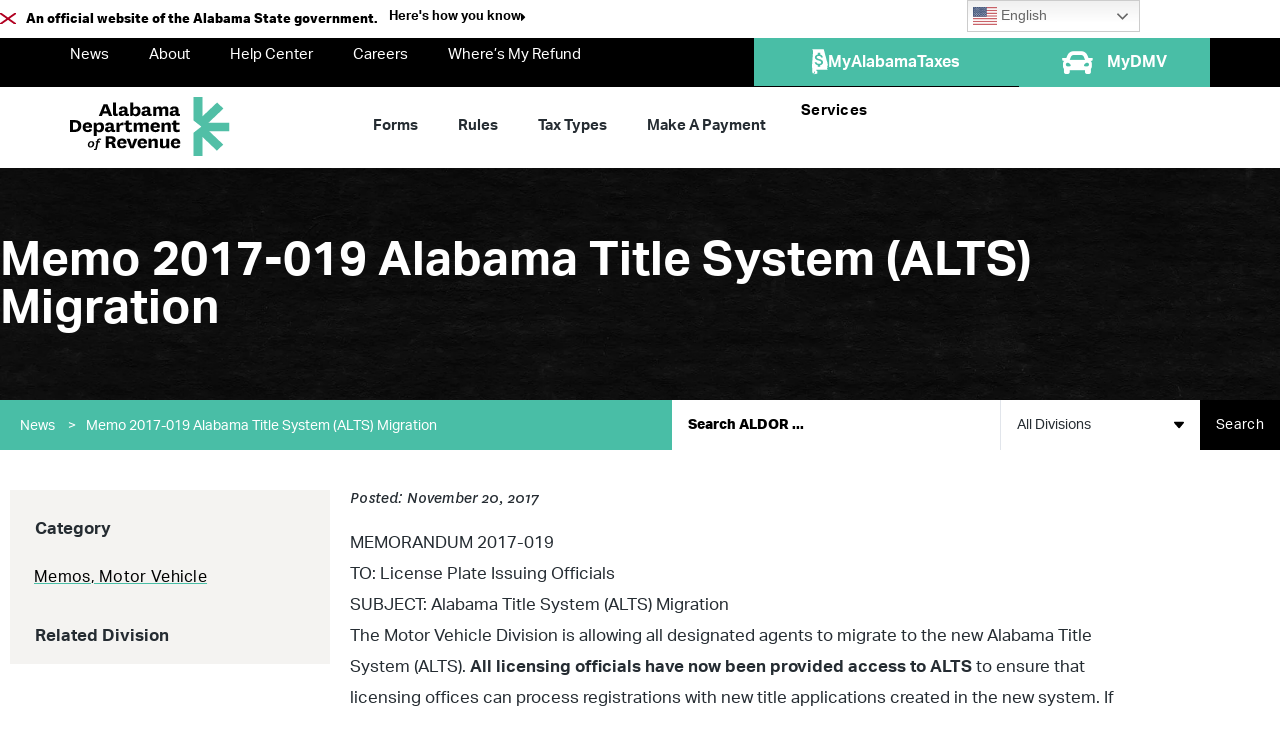

--- FILE ---
content_type: text/html; charset=UTF-8
request_url: https://www.revenue.alabama.gov/16742-2/
body_size: 73756
content:
<!doctype html>
<html lang="en-US" prefix="og: https://ogp.me/ns#">
<head>
	<meta charset="UTF-8"><script type="text/javascript">(window.NREUM||(NREUM={})).init={privacy:{cookies_enabled:true},ajax:{deny_list:["bam.nr-data.net"]},feature_flags:["soft_nav"],distributed_tracing:{enabled:true}};(window.NREUM||(NREUM={})).loader_config={agentID:"1103306712",accountID:"4149940",trustKey:"66686",xpid:"UAcDWF9XCBABVFBbBAcOX10I",licenseKey:"NRJS-08559bc3636950329fe",applicationID:"1019369999",browserID:"1103306712"};;/*! For license information please see nr-loader-spa-1.308.0.min.js.LICENSE.txt */
(()=>{var e,t,r={384:(e,t,r)=>{"use strict";r.d(t,{NT:()=>a,US:()=>u,Zm:()=>o,bQ:()=>d,dV:()=>c,pV:()=>l});var n=r(6154),i=r(1863),s=r(1910);const a={beacon:"bam.nr-data.net",errorBeacon:"bam.nr-data.net"};function o(){return n.gm.NREUM||(n.gm.NREUM={}),void 0===n.gm.newrelic&&(n.gm.newrelic=n.gm.NREUM),n.gm.NREUM}function c(){let e=o();return e.o||(e.o={ST:n.gm.setTimeout,SI:n.gm.setImmediate||n.gm.setInterval,CT:n.gm.clearTimeout,XHR:n.gm.XMLHttpRequest,REQ:n.gm.Request,EV:n.gm.Event,PR:n.gm.Promise,MO:n.gm.MutationObserver,FETCH:n.gm.fetch,WS:n.gm.WebSocket},(0,s.i)(...Object.values(e.o))),e}function d(e,t){let r=o();r.initializedAgents??={},t.initializedAt={ms:(0,i.t)(),date:new Date},r.initializedAgents[e]=t}function u(e,t){o()[e]=t}function l(){return function(){let e=o();const t=e.info||{};e.info={beacon:a.beacon,errorBeacon:a.errorBeacon,...t}}(),function(){let e=o();const t=e.init||{};e.init={...t}}(),c(),function(){let e=o();const t=e.loader_config||{};e.loader_config={...t}}(),o()}},782:(e,t,r)=>{"use strict";r.d(t,{T:()=>n});const n=r(860).K7.pageViewTiming},860:(e,t,r)=>{"use strict";r.d(t,{$J:()=>u,K7:()=>c,P3:()=>d,XX:()=>i,Yy:()=>o,df:()=>s,qY:()=>n,v4:()=>a});const n="events",i="jserrors",s="browser/blobs",a="rum",o="browser/logs",c={ajax:"ajax",genericEvents:"generic_events",jserrors:i,logging:"logging",metrics:"metrics",pageAction:"page_action",pageViewEvent:"page_view_event",pageViewTiming:"page_view_timing",sessionReplay:"session_replay",sessionTrace:"session_trace",softNav:"soft_navigations",spa:"spa"},d={[c.pageViewEvent]:1,[c.pageViewTiming]:2,[c.metrics]:3,[c.jserrors]:4,[c.spa]:5,[c.ajax]:6,[c.sessionTrace]:7,[c.softNav]:8,[c.sessionReplay]:9,[c.logging]:10,[c.genericEvents]:11},u={[c.pageViewEvent]:a,[c.pageViewTiming]:n,[c.ajax]:n,[c.spa]:n,[c.softNav]:n,[c.metrics]:i,[c.jserrors]:i,[c.sessionTrace]:s,[c.sessionReplay]:s,[c.logging]:o,[c.genericEvents]:"ins"}},944:(e,t,r)=>{"use strict";r.d(t,{R:()=>i});var n=r(3241);function i(e,t){"function"==typeof console.debug&&(console.debug("New Relic Warning: https://github.com/newrelic/newrelic-browser-agent/blob/main/docs/warning-codes.md#".concat(e),t),(0,n.W)({agentIdentifier:null,drained:null,type:"data",name:"warn",feature:"warn",data:{code:e,secondary:t}}))}},993:(e,t,r)=>{"use strict";r.d(t,{A$:()=>s,ET:()=>a,TZ:()=>o,p_:()=>i});var n=r(860);const i={ERROR:"ERROR",WARN:"WARN",INFO:"INFO",DEBUG:"DEBUG",TRACE:"TRACE"},s={OFF:0,ERROR:1,WARN:2,INFO:3,DEBUG:4,TRACE:5},a="log",o=n.K7.logging},1541:(e,t,r)=>{"use strict";r.d(t,{U:()=>i,f:()=>n});const n={MFE:"MFE",BA:"BA"};function i(e,t){if(2!==t?.harvestEndpointVersion)return{};const r=t.agentRef.runtime.appMetadata.agents[0].entityGuid;return e?{"source.id":e.id,"source.name":e.name,"source.type":e.type,"parent.id":e.parent?.id||r,"parent.type":e.parent?.type||n.BA}:{"entity.guid":r,appId:t.agentRef.info.applicationID}}},1687:(e,t,r)=>{"use strict";r.d(t,{Ak:()=>d,Ze:()=>h,x3:()=>u});var n=r(3241),i=r(7836),s=r(3606),a=r(860),o=r(2646);const c={};function d(e,t){const r={staged:!1,priority:a.P3[t]||0};l(e),c[e].get(t)||c[e].set(t,r)}function u(e,t){e&&c[e]&&(c[e].get(t)&&c[e].delete(t),p(e,t,!1),c[e].size&&f(e))}function l(e){if(!e)throw new Error("agentIdentifier required");c[e]||(c[e]=new Map)}function h(e="",t="feature",r=!1){if(l(e),!e||!c[e].get(t)||r)return p(e,t);c[e].get(t).staged=!0,f(e)}function f(e){const t=Array.from(c[e]);t.every(([e,t])=>t.staged)&&(t.sort((e,t)=>e[1].priority-t[1].priority),t.forEach(([t])=>{c[e].delete(t),p(e,t)}))}function p(e,t,r=!0){const a=e?i.ee.get(e):i.ee,c=s.i.handlers;if(!a.aborted&&a.backlog&&c){if((0,n.W)({agentIdentifier:e,type:"lifecycle",name:"drain",feature:t}),r){const e=a.backlog[t],r=c[t];if(r){for(let t=0;e&&t<e.length;++t)g(e[t],r);Object.entries(r).forEach(([e,t])=>{Object.values(t||{}).forEach(t=>{t[0]?.on&&t[0]?.context()instanceof o.y&&t[0].on(e,t[1])})})}}a.isolatedBacklog||delete c[t],a.backlog[t]=null,a.emit("drain-"+t,[])}}function g(e,t){var r=e[1];Object.values(t[r]||{}).forEach(t=>{var r=e[0];if(t[0]===r){var n=t[1],i=e[3],s=e[2];n.apply(i,s)}})}},1738:(e,t,r)=>{"use strict";r.d(t,{U:()=>f,Y:()=>h});var n=r(3241),i=r(9908),s=r(1863),a=r(944),o=r(5701),c=r(3969),d=r(8362),u=r(860),l=r(4261);function h(e,t,r,s){const h=s||r;!h||h[e]&&h[e]!==d.d.prototype[e]||(h[e]=function(){(0,i.p)(c.xV,["API/"+e+"/called"],void 0,u.K7.metrics,r.ee),(0,n.W)({agentIdentifier:r.agentIdentifier,drained:!!o.B?.[r.agentIdentifier],type:"data",name:"api",feature:l.Pl+e,data:{}});try{return t.apply(this,arguments)}catch(e){(0,a.R)(23,e)}})}function f(e,t,r,n,a){const o=e.info;null===r?delete o.jsAttributes[t]:o.jsAttributes[t]=r,(a||null===r)&&(0,i.p)(l.Pl+n,[(0,s.t)(),t,r],void 0,"session",e.ee)}},1741:(e,t,r)=>{"use strict";r.d(t,{W:()=>s});var n=r(944),i=r(4261);class s{#e(e,...t){if(this[e]!==s.prototype[e])return this[e](...t);(0,n.R)(35,e)}addPageAction(e,t){return this.#e(i.hG,e,t)}register(e){return this.#e(i.eY,e)}recordCustomEvent(e,t){return this.#e(i.fF,e,t)}setPageViewName(e,t){return this.#e(i.Fw,e,t)}setCustomAttribute(e,t,r){return this.#e(i.cD,e,t,r)}noticeError(e,t){return this.#e(i.o5,e,t)}setUserId(e,t=!1){return this.#e(i.Dl,e,t)}setApplicationVersion(e){return this.#e(i.nb,e)}setErrorHandler(e){return this.#e(i.bt,e)}addRelease(e,t){return this.#e(i.k6,e,t)}log(e,t){return this.#e(i.$9,e,t)}start(){return this.#e(i.d3)}finished(e){return this.#e(i.BL,e)}recordReplay(){return this.#e(i.CH)}pauseReplay(){return this.#e(i.Tb)}addToTrace(e){return this.#e(i.U2,e)}setCurrentRouteName(e){return this.#e(i.PA,e)}interaction(e){return this.#e(i.dT,e)}wrapLogger(e,t,r){return this.#e(i.Wb,e,t,r)}measure(e,t){return this.#e(i.V1,e,t)}consent(e){return this.#e(i.Pv,e)}}},1863:(e,t,r)=>{"use strict";function n(){return Math.floor(performance.now())}r.d(t,{t:()=>n})},1910:(e,t,r)=>{"use strict";r.d(t,{i:()=>s});var n=r(944);const i=new Map;function s(...e){return e.every(e=>{if(i.has(e))return i.get(e);const t="function"==typeof e?e.toString():"",r=t.includes("[native code]"),s=t.includes("nrWrapper");return r||s||(0,n.R)(64,e?.name||t),i.set(e,r),r})}},2555:(e,t,r)=>{"use strict";r.d(t,{D:()=>o,f:()=>a});var n=r(384),i=r(8122);const s={beacon:n.NT.beacon,errorBeacon:n.NT.errorBeacon,licenseKey:void 0,applicationID:void 0,sa:void 0,queueTime:void 0,applicationTime:void 0,ttGuid:void 0,user:void 0,account:void 0,product:void 0,extra:void 0,jsAttributes:{},userAttributes:void 0,atts:void 0,transactionName:void 0,tNamePlain:void 0};function a(e){try{return!!e.licenseKey&&!!e.errorBeacon&&!!e.applicationID}catch(e){return!1}}const o=e=>(0,i.a)(e,s)},2614:(e,t,r)=>{"use strict";r.d(t,{BB:()=>a,H3:()=>n,g:()=>d,iL:()=>c,tS:()=>o,uh:()=>i,wk:()=>s});const n="NRBA",i="SESSION",s=144e5,a=18e5,o={STARTED:"session-started",PAUSE:"session-pause",RESET:"session-reset",RESUME:"session-resume",UPDATE:"session-update"},c={SAME_TAB:"same-tab",CROSS_TAB:"cross-tab"},d={OFF:0,FULL:1,ERROR:2}},2646:(e,t,r)=>{"use strict";r.d(t,{y:()=>n});class n{constructor(e){this.contextId=e}}},2843:(e,t,r)=>{"use strict";r.d(t,{G:()=>s,u:()=>i});var n=r(3878);function i(e,t=!1,r,i){(0,n.DD)("visibilitychange",function(){if(t)return void("hidden"===document.visibilityState&&e());e(document.visibilityState)},r,i)}function s(e,t,r){(0,n.sp)("pagehide",e,t,r)}},3241:(e,t,r)=>{"use strict";r.d(t,{W:()=>s});var n=r(6154);const i="newrelic";function s(e={}){try{n.gm.dispatchEvent(new CustomEvent(i,{detail:e}))}catch(e){}}},3304:(e,t,r)=>{"use strict";r.d(t,{A:()=>s});var n=r(7836);const i=()=>{const e=new WeakSet;return(t,r)=>{if("object"==typeof r&&null!==r){if(e.has(r))return;e.add(r)}return r}};function s(e){try{return JSON.stringify(e,i())??""}catch(e){try{n.ee.emit("internal-error",[e])}catch(e){}return""}}},3333:(e,t,r)=>{"use strict";r.d(t,{$v:()=>u,TZ:()=>n,Xh:()=>c,Zp:()=>i,kd:()=>d,mq:()=>o,nf:()=>a,qN:()=>s});const n=r(860).K7.genericEvents,i=["auxclick","click","copy","keydown","paste","scrollend"],s=["focus","blur"],a=4,o=1e3,c=2e3,d=["PageAction","UserAction","BrowserPerformance"],u={RESOURCES:"experimental.resources",REGISTER:"register"}},3434:(e,t,r)=>{"use strict";r.d(t,{Jt:()=>s,YM:()=>d});var n=r(7836),i=r(5607);const s="nr@original:".concat(i.W),a=50;var o=Object.prototype.hasOwnProperty,c=!1;function d(e,t){return e||(e=n.ee),r.inPlace=function(e,t,n,i,s){n||(n="");const a="-"===n.charAt(0);for(let o=0;o<t.length;o++){const c=t[o],d=e[c];l(d)||(e[c]=r(d,a?c+n:n,i,c,s))}},r.flag=s,r;function r(t,r,n,c,d){return l(t)?t:(r||(r=""),nrWrapper[s]=t,function(e,t,r){if(Object.defineProperty&&Object.keys)try{return Object.keys(e).forEach(function(r){Object.defineProperty(t,r,{get:function(){return e[r]},set:function(t){return e[r]=t,t}})}),t}catch(e){u([e],r)}for(var n in e)o.call(e,n)&&(t[n]=e[n])}(t,nrWrapper,e),nrWrapper);function nrWrapper(){var s,o,l,h;let f;try{o=this,s=[...arguments],l="function"==typeof n?n(s,o):n||{}}catch(t){u([t,"",[s,o,c],l],e)}i(r+"start",[s,o,c],l,d);const p=performance.now();let g;try{return h=t.apply(o,s),g=performance.now(),h}catch(e){throw g=performance.now(),i(r+"err",[s,o,e],l,d),f=e,f}finally{const e=g-p,t={start:p,end:g,duration:e,isLongTask:e>=a,methodName:c,thrownError:f};t.isLongTask&&i("long-task",[t,o],l,d),i(r+"end",[s,o,h],l,d)}}}function i(r,n,i,s){if(!c||t){var a=c;c=!0;try{e.emit(r,n,i,t,s)}catch(t){u([t,r,n,i],e)}c=a}}}function u(e,t){t||(t=n.ee);try{t.emit("internal-error",e)}catch(e){}}function l(e){return!(e&&"function"==typeof e&&e.apply&&!e[s])}},3606:(e,t,r)=>{"use strict";r.d(t,{i:()=>s});var n=r(9908);s.on=a;var i=s.handlers={};function s(e,t,r,s){a(s||n.d,i,e,t,r)}function a(e,t,r,i,s){s||(s="feature"),e||(e=n.d);var a=t[s]=t[s]||{};(a[r]=a[r]||[]).push([e,i])}},3738:(e,t,r)=>{"use strict";r.d(t,{He:()=>i,Kp:()=>o,Lc:()=>d,Rz:()=>u,TZ:()=>n,bD:()=>s,d3:()=>a,jx:()=>l,sl:()=>h,uP:()=>c});const n=r(860).K7.sessionTrace,i="bstResource",s="resource",a="-start",o="-end",c="fn"+a,d="fn"+o,u="pushState",l=1e3,h=3e4},3785:(e,t,r)=>{"use strict";r.d(t,{R:()=>c,b:()=>d});var n=r(9908),i=r(1863),s=r(860),a=r(3969),o=r(993);function c(e,t,r={},c=o.p_.INFO,d=!0,u,l=(0,i.t)()){(0,n.p)(a.xV,["API/logging/".concat(c.toLowerCase(),"/called")],void 0,s.K7.metrics,e),(0,n.p)(o.ET,[l,t,r,c,d,u],void 0,s.K7.logging,e)}function d(e){return"string"==typeof e&&Object.values(o.p_).some(t=>t===e.toUpperCase().trim())}},3878:(e,t,r)=>{"use strict";function n(e,t){return{capture:e,passive:!1,signal:t}}function i(e,t,r=!1,i){window.addEventListener(e,t,n(r,i))}function s(e,t,r=!1,i){document.addEventListener(e,t,n(r,i))}r.d(t,{DD:()=>s,jT:()=>n,sp:()=>i})},3962:(e,t,r)=>{"use strict";r.d(t,{AM:()=>a,O2:()=>l,OV:()=>s,Qu:()=>h,TZ:()=>c,ih:()=>f,pP:()=>o,t1:()=>u,tC:()=>i,wD:()=>d});var n=r(860);const i=["click","keydown","submit"],s="popstate",a="api",o="initialPageLoad",c=n.K7.softNav,d=5e3,u=500,l={INITIAL_PAGE_LOAD:"",ROUTE_CHANGE:1,UNSPECIFIED:2},h={INTERACTION:1,AJAX:2,CUSTOM_END:3,CUSTOM_TRACER:4},f={IP:"in progress",PF:"pending finish",FIN:"finished",CAN:"cancelled"}},3969:(e,t,r)=>{"use strict";r.d(t,{TZ:()=>n,XG:()=>o,rs:()=>i,xV:()=>a,z_:()=>s});const n=r(860).K7.metrics,i="sm",s="cm",a="storeSupportabilityMetrics",o="storeEventMetrics"},4234:(e,t,r)=>{"use strict";r.d(t,{W:()=>s});var n=r(7836),i=r(1687);class s{constructor(e,t){this.agentIdentifier=e,this.ee=n.ee.get(e),this.featureName=t,this.blocked=!1}deregisterDrain(){(0,i.x3)(this.agentIdentifier,this.featureName)}}},4261:(e,t,r)=>{"use strict";r.d(t,{$9:()=>u,BL:()=>c,CH:()=>p,Dl:()=>R,Fw:()=>w,PA:()=>v,Pl:()=>n,Pv:()=>A,Tb:()=>h,U2:()=>a,V1:()=>E,Wb:()=>T,bt:()=>y,cD:()=>b,d3:()=>x,dT:()=>d,eY:()=>g,fF:()=>f,hG:()=>s,hw:()=>i,k6:()=>o,nb:()=>m,o5:()=>l});const n="api-",i=n+"ixn-",s="addPageAction",a="addToTrace",o="addRelease",c="finished",d="interaction",u="log",l="noticeError",h="pauseReplay",f="recordCustomEvent",p="recordReplay",g="register",m="setApplicationVersion",v="setCurrentRouteName",b="setCustomAttribute",y="setErrorHandler",w="setPageViewName",R="setUserId",x="start",T="wrapLogger",E="measure",A="consent"},5205:(e,t,r)=>{"use strict";r.d(t,{j:()=>S});var n=r(384),i=r(1741);var s=r(2555),a=r(3333);const o=e=>{if(!e||"string"!=typeof e)return!1;try{document.createDocumentFragment().querySelector(e)}catch{return!1}return!0};var c=r(2614),d=r(944),u=r(8122);const l="[data-nr-mask]",h=e=>(0,u.a)(e,(()=>{const e={feature_flags:[],experimental:{allow_registered_children:!1,resources:!1},mask_selector:"*",block_selector:"[data-nr-block]",mask_input_options:{color:!1,date:!1,"datetime-local":!1,email:!1,month:!1,number:!1,range:!1,search:!1,tel:!1,text:!1,time:!1,url:!1,week:!1,textarea:!1,select:!1,password:!0}};return{ajax:{deny_list:void 0,block_internal:!0,enabled:!0,autoStart:!0},api:{get allow_registered_children(){return e.feature_flags.includes(a.$v.REGISTER)||e.experimental.allow_registered_children},set allow_registered_children(t){e.experimental.allow_registered_children=t},duplicate_registered_data:!1},browser_consent_mode:{enabled:!1},distributed_tracing:{enabled:void 0,exclude_newrelic_header:void 0,cors_use_newrelic_header:void 0,cors_use_tracecontext_headers:void 0,allowed_origins:void 0},get feature_flags(){return e.feature_flags},set feature_flags(t){e.feature_flags=t},generic_events:{enabled:!0,autoStart:!0},harvest:{interval:30},jserrors:{enabled:!0,autoStart:!0},logging:{enabled:!0,autoStart:!0},metrics:{enabled:!0,autoStart:!0},obfuscate:void 0,page_action:{enabled:!0},page_view_event:{enabled:!0,autoStart:!0},page_view_timing:{enabled:!0,autoStart:!0},performance:{capture_marks:!1,capture_measures:!1,capture_detail:!0,resources:{get enabled(){return e.feature_flags.includes(a.$v.RESOURCES)||e.experimental.resources},set enabled(t){e.experimental.resources=t},asset_types:[],first_party_domains:[],ignore_newrelic:!0}},privacy:{cookies_enabled:!0},proxy:{assets:void 0,beacon:void 0},session:{expiresMs:c.wk,inactiveMs:c.BB},session_replay:{autoStart:!0,enabled:!1,preload:!1,sampling_rate:10,error_sampling_rate:100,collect_fonts:!1,inline_images:!1,fix_stylesheets:!0,mask_all_inputs:!0,get mask_text_selector(){return e.mask_selector},set mask_text_selector(t){o(t)?e.mask_selector="".concat(t,",").concat(l):""===t||null===t?e.mask_selector=l:(0,d.R)(5,t)},get block_class(){return"nr-block"},get ignore_class(){return"nr-ignore"},get mask_text_class(){return"nr-mask"},get block_selector(){return e.block_selector},set block_selector(t){o(t)?e.block_selector+=",".concat(t):""!==t&&(0,d.R)(6,t)},get mask_input_options(){return e.mask_input_options},set mask_input_options(t){t&&"object"==typeof t?e.mask_input_options={...t,password:!0}:(0,d.R)(7,t)}},session_trace:{enabled:!0,autoStart:!0},soft_navigations:{enabled:!0,autoStart:!0},spa:{enabled:!0,autoStart:!0},ssl:void 0,user_actions:{enabled:!0,elementAttributes:["id","className","tagName","type"]}}})());var f=r(6154),p=r(9324);let g=0;const m={buildEnv:p.F3,distMethod:p.Xs,version:p.xv,originTime:f.WN},v={consented:!1},b={appMetadata:{},get consented(){return this.session?.state?.consent||v.consented},set consented(e){v.consented=e},customTransaction:void 0,denyList:void 0,disabled:!1,harvester:void 0,isolatedBacklog:!1,isRecording:!1,loaderType:void 0,maxBytes:3e4,obfuscator:void 0,onerror:void 0,ptid:void 0,releaseIds:{},session:void 0,timeKeeper:void 0,registeredEntities:[],jsAttributesMetadata:{bytes:0},get harvestCount(){return++g}},y=e=>{const t=(0,u.a)(e,b),r=Object.keys(m).reduce((e,t)=>(e[t]={value:m[t],writable:!1,configurable:!0,enumerable:!0},e),{});return Object.defineProperties(t,r)};var w=r(5701);const R=e=>{const t=e.startsWith("http");e+="/",r.p=t?e:"https://"+e};var x=r(7836),T=r(3241);const E={accountID:void 0,trustKey:void 0,agentID:void 0,licenseKey:void 0,applicationID:void 0,xpid:void 0},A=e=>(0,u.a)(e,E),_=new Set;function S(e,t={},r,a){let{init:o,info:c,loader_config:d,runtime:u={},exposed:l=!0}=t;if(!c){const e=(0,n.pV)();o=e.init,c=e.info,d=e.loader_config}e.init=h(o||{}),e.loader_config=A(d||{}),c.jsAttributes??={},f.bv&&(c.jsAttributes.isWorker=!0),e.info=(0,s.D)(c);const p=e.init,g=[c.beacon,c.errorBeacon];_.has(e.agentIdentifier)||(p.proxy.assets&&(R(p.proxy.assets),g.push(p.proxy.assets)),p.proxy.beacon&&g.push(p.proxy.beacon),e.beacons=[...g],function(e){const t=(0,n.pV)();Object.getOwnPropertyNames(i.W.prototype).forEach(r=>{const n=i.W.prototype[r];if("function"!=typeof n||"constructor"===n)return;let s=t[r];e[r]&&!1!==e.exposed&&"micro-agent"!==e.runtime?.loaderType&&(t[r]=(...t)=>{const n=e[r](...t);return s?s(...t):n})})}(e),(0,n.US)("activatedFeatures",w.B)),u.denyList=[...p.ajax.deny_list||[],...p.ajax.block_internal?g:[]],u.ptid=e.agentIdentifier,u.loaderType=r,e.runtime=y(u),_.has(e.agentIdentifier)||(e.ee=x.ee.get(e.agentIdentifier),e.exposed=l,(0,T.W)({agentIdentifier:e.agentIdentifier,drained:!!w.B?.[e.agentIdentifier],type:"lifecycle",name:"initialize",feature:void 0,data:e.config})),_.add(e.agentIdentifier)}},5270:(e,t,r)=>{"use strict";r.d(t,{Aw:()=>a,SR:()=>s,rF:()=>o});var n=r(384),i=r(7767);function s(e){return!!(0,n.dV)().o.MO&&(0,i.V)(e)&&!0===e?.session_trace.enabled}function a(e){return!0===e?.session_replay.preload&&s(e)}function o(e,t){try{if("string"==typeof t?.type){if("password"===t.type.toLowerCase())return"*".repeat(e?.length||0);if(void 0!==t?.dataset?.nrUnmask||t?.classList?.contains("nr-unmask"))return e}}catch(e){}return"string"==typeof e?e.replace(/[\S]/g,"*"):"*".repeat(e?.length||0)}},5289:(e,t,r)=>{"use strict";r.d(t,{GG:()=>a,Qr:()=>c,sB:()=>o});var n=r(3878),i=r(6389);function s(){return"undefined"==typeof document||"complete"===document.readyState}function a(e,t){if(s())return e();const r=(0,i.J)(e),a=setInterval(()=>{s()&&(clearInterval(a),r())},500);(0,n.sp)("load",r,t)}function o(e){if(s())return e();(0,n.DD)("DOMContentLoaded",e)}function c(e){if(s())return e();(0,n.sp)("popstate",e)}},5607:(e,t,r)=>{"use strict";r.d(t,{W:()=>n});const n=(0,r(9566).bz)()},5701:(e,t,r)=>{"use strict";r.d(t,{B:()=>s,t:()=>a});var n=r(3241);const i=new Set,s={};function a(e,t){const r=t.agentIdentifier;s[r]??={},e&&"object"==typeof e&&(i.has(r)||(t.ee.emit("rumresp",[e]),s[r]=e,i.add(r),(0,n.W)({agentIdentifier:r,loaded:!0,drained:!0,type:"lifecycle",name:"load",feature:void 0,data:e})))}},6154:(e,t,r)=>{"use strict";r.d(t,{OF:()=>d,RI:()=>i,WN:()=>h,bv:()=>s,eN:()=>f,gm:()=>a,lR:()=>l,m:()=>c,mw:()=>o,sb:()=>u});var n=r(1863);const i="undefined"!=typeof window&&!!window.document,s="undefined"!=typeof WorkerGlobalScope&&("undefined"!=typeof self&&self instanceof WorkerGlobalScope&&self.navigator instanceof WorkerNavigator||"undefined"!=typeof globalThis&&globalThis instanceof WorkerGlobalScope&&globalThis.navigator instanceof WorkerNavigator),a=i?window:"undefined"!=typeof WorkerGlobalScope&&("undefined"!=typeof self&&self instanceof WorkerGlobalScope&&self||"undefined"!=typeof globalThis&&globalThis instanceof WorkerGlobalScope&&globalThis),o=Boolean("hidden"===a?.document?.visibilityState),c=""+a?.location,d=/iPad|iPhone|iPod/.test(a.navigator?.userAgent),u=d&&"undefined"==typeof SharedWorker,l=(()=>{const e=a.navigator?.userAgent?.match(/Firefox[/\s](\d+\.\d+)/);return Array.isArray(e)&&e.length>=2?+e[1]:0})(),h=Date.now()-(0,n.t)(),f=()=>"undefined"!=typeof PerformanceNavigationTiming&&a?.performance?.getEntriesByType("navigation")?.[0]?.responseStart},6344:(e,t,r)=>{"use strict";r.d(t,{BB:()=>u,Qb:()=>l,TZ:()=>i,Ug:()=>a,Vh:()=>s,_s:()=>o,bc:()=>d,yP:()=>c});var n=r(2614);const i=r(860).K7.sessionReplay,s="errorDuringReplay",a=.12,o={DomContentLoaded:0,Load:1,FullSnapshot:2,IncrementalSnapshot:3,Meta:4,Custom:5},c={[n.g.ERROR]:15e3,[n.g.FULL]:3e5,[n.g.OFF]:0},d={RESET:{message:"Session was reset",sm:"Reset"},IMPORT:{message:"Recorder failed to import",sm:"Import"},TOO_MANY:{message:"429: Too Many Requests",sm:"Too-Many"},TOO_BIG:{message:"Payload was too large",sm:"Too-Big"},CROSS_TAB:{message:"Session Entity was set to OFF on another tab",sm:"Cross-Tab"},ENTITLEMENTS:{message:"Session Replay is not allowed and will not be started",sm:"Entitlement"}},u=5e3,l={API:"api",RESUME:"resume",SWITCH_TO_FULL:"switchToFull",INITIALIZE:"initialize",PRELOAD:"preload"}},6389:(e,t,r)=>{"use strict";function n(e,t=500,r={}){const n=r?.leading||!1;let i;return(...r)=>{n&&void 0===i&&(e.apply(this,r),i=setTimeout(()=>{i=clearTimeout(i)},t)),n||(clearTimeout(i),i=setTimeout(()=>{e.apply(this,r)},t))}}function i(e){let t=!1;return(...r)=>{t||(t=!0,e.apply(this,r))}}r.d(t,{J:()=>i,s:()=>n})},6630:(e,t,r)=>{"use strict";r.d(t,{T:()=>n});const n=r(860).K7.pageViewEvent},6774:(e,t,r)=>{"use strict";r.d(t,{T:()=>n});const n=r(860).K7.jserrors},7295:(e,t,r)=>{"use strict";r.d(t,{Xv:()=>a,gX:()=>i,iW:()=>s});var n=[];function i(e){if(!e||s(e))return!1;if(0===n.length)return!0;if("*"===n[0].hostname)return!1;for(var t=0;t<n.length;t++){var r=n[t];if(r.hostname.test(e.hostname)&&r.pathname.test(e.pathname))return!1}return!0}function s(e){return void 0===e.hostname}function a(e){if(n=[],e&&e.length)for(var t=0;t<e.length;t++){let r=e[t];if(!r)continue;if("*"===r)return void(n=[{hostname:"*"}]);0===r.indexOf("http://")?r=r.substring(7):0===r.indexOf("https://")&&(r=r.substring(8));const i=r.indexOf("/");let s,a;i>0?(s=r.substring(0,i),a=r.substring(i)):(s=r,a="*");let[c]=s.split(":");n.push({hostname:o(c),pathname:o(a,!0)})}}function o(e,t=!1){const r=e.replace(/[.+?^${}()|[\]\\]/g,e=>"\\"+e).replace(/\*/g,".*?");return new RegExp((t?"^":"")+r+"$")}},7485:(e,t,r)=>{"use strict";r.d(t,{D:()=>i});var n=r(6154);function i(e){if(0===(e||"").indexOf("data:"))return{protocol:"data"};try{const t=new URL(e,location.href),r={port:t.port,hostname:t.hostname,pathname:t.pathname,search:t.search,protocol:t.protocol.slice(0,t.protocol.indexOf(":")),sameOrigin:t.protocol===n.gm?.location?.protocol&&t.host===n.gm?.location?.host};return r.port&&""!==r.port||("http:"===t.protocol&&(r.port="80"),"https:"===t.protocol&&(r.port="443")),r.pathname&&""!==r.pathname?r.pathname.startsWith("/")||(r.pathname="/".concat(r.pathname)):r.pathname="/",r}catch(e){return{}}}},7699:(e,t,r)=>{"use strict";r.d(t,{It:()=>s,KC:()=>o,No:()=>i,qh:()=>a});var n=r(860);const i=16e3,s=1e6,a="SESSION_ERROR",o={[n.K7.logging]:!0,[n.K7.genericEvents]:!1,[n.K7.jserrors]:!1,[n.K7.ajax]:!1}},7767:(e,t,r)=>{"use strict";r.d(t,{V:()=>i});var n=r(6154);const i=e=>n.RI&&!0===e?.privacy.cookies_enabled},7836:(e,t,r)=>{"use strict";r.d(t,{P:()=>o,ee:()=>c});var n=r(384),i=r(8990),s=r(2646),a=r(5607);const o="nr@context:".concat(a.W),c=function e(t,r){var n={},a={},u={},l=!1;try{l=16===r.length&&d.initializedAgents?.[r]?.runtime.isolatedBacklog}catch(e){}var h={on:p,addEventListener:p,removeEventListener:function(e,t){var r=n[e];if(!r)return;for(var i=0;i<r.length;i++)r[i]===t&&r.splice(i,1)},emit:function(e,r,n,i,s){!1!==s&&(s=!0);if(c.aborted&&!i)return;t&&s&&t.emit(e,r,n);var o=f(n);g(e).forEach(e=>{e.apply(o,r)});var d=v()[a[e]];d&&d.push([h,e,r,o]);return o},get:m,listeners:g,context:f,buffer:function(e,t){const r=v();if(t=t||"feature",h.aborted)return;Object.entries(e||{}).forEach(([e,n])=>{a[n]=t,t in r||(r[t]=[])})},abort:function(){h._aborted=!0,Object.keys(h.backlog).forEach(e=>{delete h.backlog[e]})},isBuffering:function(e){return!!v()[a[e]]},debugId:r,backlog:l?{}:t&&"object"==typeof t.backlog?t.backlog:{},isolatedBacklog:l};return Object.defineProperty(h,"aborted",{get:()=>{let e=h._aborted||!1;return e||(t&&(e=t.aborted),e)}}),h;function f(e){return e&&e instanceof s.y?e:e?(0,i.I)(e,o,()=>new s.y(o)):new s.y(o)}function p(e,t){n[e]=g(e).concat(t)}function g(e){return n[e]||[]}function m(t){return u[t]=u[t]||e(h,t)}function v(){return h.backlog}}(void 0,"globalEE"),d=(0,n.Zm)();d.ee||(d.ee=c)},8122:(e,t,r)=>{"use strict";r.d(t,{a:()=>i});var n=r(944);function i(e,t){try{if(!e||"object"!=typeof e)return(0,n.R)(3);if(!t||"object"!=typeof t)return(0,n.R)(4);const r=Object.create(Object.getPrototypeOf(t),Object.getOwnPropertyDescriptors(t)),s=0===Object.keys(r).length?e:r;for(let a in s)if(void 0!==e[a])try{if(null===e[a]){r[a]=null;continue}Array.isArray(e[a])&&Array.isArray(t[a])?r[a]=Array.from(new Set([...e[a],...t[a]])):"object"==typeof e[a]&&"object"==typeof t[a]?r[a]=i(e[a],t[a]):r[a]=e[a]}catch(e){r[a]||(0,n.R)(1,e)}return r}catch(e){(0,n.R)(2,e)}}},8139:(e,t,r)=>{"use strict";r.d(t,{u:()=>h});var n=r(7836),i=r(3434),s=r(8990),a=r(6154);const o={},c=a.gm.XMLHttpRequest,d="addEventListener",u="removeEventListener",l="nr@wrapped:".concat(n.P);function h(e){var t=function(e){return(e||n.ee).get("events")}(e);if(o[t.debugId]++)return t;o[t.debugId]=1;var r=(0,i.YM)(t,!0);function h(e){r.inPlace(e,[d,u],"-",p)}function p(e,t){return e[1]}return"getPrototypeOf"in Object&&(a.RI&&f(document,h),c&&f(c.prototype,h),f(a.gm,h)),t.on(d+"-start",function(e,t){var n=e[1];if(null!==n&&("function"==typeof n||"object"==typeof n)&&"newrelic"!==e[0]){var i=(0,s.I)(n,l,function(){var e={object:function(){if("function"!=typeof n.handleEvent)return;return n.handleEvent.apply(n,arguments)},function:n}[typeof n];return e?r(e,"fn-",null,e.name||"anonymous"):n});this.wrapped=e[1]=i}}),t.on(u+"-start",function(e){e[1]=this.wrapped||e[1]}),t}function f(e,t,...r){let n=e;for(;"object"==typeof n&&!Object.prototype.hasOwnProperty.call(n,d);)n=Object.getPrototypeOf(n);n&&t(n,...r)}},8362:(e,t,r)=>{"use strict";r.d(t,{d:()=>s});var n=r(9566),i=r(1741);class s extends i.W{agentIdentifier=(0,n.LA)(16)}},8374:(e,t,r)=>{r.nc=(()=>{try{return document?.currentScript?.nonce}catch(e){}return""})()},8990:(e,t,r)=>{"use strict";r.d(t,{I:()=>i});var n=Object.prototype.hasOwnProperty;function i(e,t,r){if(n.call(e,t))return e[t];var i=r();if(Object.defineProperty&&Object.keys)try{return Object.defineProperty(e,t,{value:i,writable:!0,enumerable:!1}),i}catch(e){}return e[t]=i,i}},9119:(e,t,r)=>{"use strict";r.d(t,{L:()=>s});var n=/([^?#]*)[^#]*(#[^?]*|$).*/,i=/([^?#]*)().*/;function s(e,t){return e?e.replace(t?n:i,"$1$2"):e}},9300:(e,t,r)=>{"use strict";r.d(t,{T:()=>n});const n=r(860).K7.ajax},9324:(e,t,r)=>{"use strict";r.d(t,{AJ:()=>a,F3:()=>i,Xs:()=>s,Yq:()=>o,xv:()=>n});const n="1.308.0",i="PROD",s="CDN",a="@newrelic/rrweb",o="1.0.1"},9566:(e,t,r)=>{"use strict";r.d(t,{LA:()=>o,ZF:()=>c,bz:()=>a,el:()=>d});var n=r(6154);const i="xxxxxxxx-xxxx-4xxx-yxxx-xxxxxxxxxxxx";function s(e,t){return e?15&e[t]:16*Math.random()|0}function a(){const e=n.gm?.crypto||n.gm?.msCrypto;let t,r=0;return e&&e.getRandomValues&&(t=e.getRandomValues(new Uint8Array(30))),i.split("").map(e=>"x"===e?s(t,r++).toString(16):"y"===e?(3&s()|8).toString(16):e).join("")}function o(e){const t=n.gm?.crypto||n.gm?.msCrypto;let r,i=0;t&&t.getRandomValues&&(r=t.getRandomValues(new Uint8Array(e)));const a=[];for(var o=0;o<e;o++)a.push(s(r,i++).toString(16));return a.join("")}function c(){return o(16)}function d(){return o(32)}},9908:(e,t,r)=>{"use strict";r.d(t,{d:()=>n,p:()=>i});var n=r(7836).ee.get("handle");function i(e,t,r,i,s){s?(s.buffer([e],i),s.emit(e,t,r)):(n.buffer([e],i),n.emit(e,t,r))}}},n={};function i(e){var t=n[e];if(void 0!==t)return t.exports;var s=n[e]={exports:{}};return r[e](s,s.exports,i),s.exports}i.m=r,i.d=(e,t)=>{for(var r in t)i.o(t,r)&&!i.o(e,r)&&Object.defineProperty(e,r,{enumerable:!0,get:t[r]})},i.f={},i.e=e=>Promise.all(Object.keys(i.f).reduce((t,r)=>(i.f[r](e,t),t),[])),i.u=e=>({212:"nr-spa-compressor",249:"nr-spa-recorder",478:"nr-spa"}[e]+"-1.308.0.min.js"),i.o=(e,t)=>Object.prototype.hasOwnProperty.call(e,t),e={},t="NRBA-1.308.0.PROD:",i.l=(r,n,s,a)=>{if(e[r])e[r].push(n);else{var o,c;if(void 0!==s)for(var d=document.getElementsByTagName("script"),u=0;u<d.length;u++){var l=d[u];if(l.getAttribute("src")==r||l.getAttribute("data-webpack")==t+s){o=l;break}}if(!o){c=!0;var h={478:"sha512-RSfSVnmHk59T/uIPbdSE0LPeqcEdF4/+XhfJdBuccH5rYMOEZDhFdtnh6X6nJk7hGpzHd9Ujhsy7lZEz/ORYCQ==",249:"sha512-ehJXhmntm85NSqW4MkhfQqmeKFulra3klDyY0OPDUE+sQ3GokHlPh1pmAzuNy//3j4ac6lzIbmXLvGQBMYmrkg==",212:"sha512-B9h4CR46ndKRgMBcK+j67uSR2RCnJfGefU+A7FrgR/k42ovXy5x/MAVFiSvFxuVeEk/pNLgvYGMp1cBSK/G6Fg=="};(o=document.createElement("script")).charset="utf-8",i.nc&&o.setAttribute("nonce",i.nc),o.setAttribute("data-webpack",t+s),o.src=r,0!==o.src.indexOf(window.location.origin+"/")&&(o.crossOrigin="anonymous"),h[a]&&(o.integrity=h[a])}e[r]=[n];var f=(t,n)=>{o.onerror=o.onload=null,clearTimeout(p);var i=e[r];if(delete e[r],o.parentNode&&o.parentNode.removeChild(o),i&&i.forEach(e=>e(n)),t)return t(n)},p=setTimeout(f.bind(null,void 0,{type:"timeout",target:o}),12e4);o.onerror=f.bind(null,o.onerror),o.onload=f.bind(null,o.onload),c&&document.head.appendChild(o)}},i.r=e=>{"undefined"!=typeof Symbol&&Symbol.toStringTag&&Object.defineProperty(e,Symbol.toStringTag,{value:"Module"}),Object.defineProperty(e,"__esModule",{value:!0})},i.p="https://js-agent.newrelic.com/",(()=>{var e={38:0,788:0};i.f.j=(t,r)=>{var n=i.o(e,t)?e[t]:void 0;if(0!==n)if(n)r.push(n[2]);else{var s=new Promise((r,i)=>n=e[t]=[r,i]);r.push(n[2]=s);var a=i.p+i.u(t),o=new Error;i.l(a,r=>{if(i.o(e,t)&&(0!==(n=e[t])&&(e[t]=void 0),n)){var s=r&&("load"===r.type?"missing":r.type),a=r&&r.target&&r.target.src;o.message="Loading chunk "+t+" failed: ("+s+": "+a+")",o.name="ChunkLoadError",o.type=s,o.request=a,n[1](o)}},"chunk-"+t,t)}};var t=(t,r)=>{var n,s,[a,o,c]=r,d=0;if(a.some(t=>0!==e[t])){for(n in o)i.o(o,n)&&(i.m[n]=o[n]);if(c)c(i)}for(t&&t(r);d<a.length;d++)s=a[d],i.o(e,s)&&e[s]&&e[s][0](),e[s]=0},r=self["webpackChunk:NRBA-1.308.0.PROD"]=self["webpackChunk:NRBA-1.308.0.PROD"]||[];r.forEach(t.bind(null,0)),r.push=t.bind(null,r.push.bind(r))})(),(()=>{"use strict";i(8374);var e=i(8362),t=i(860);const r=Object.values(t.K7);var n=i(5205);var s=i(9908),a=i(1863),o=i(4261),c=i(1738);var d=i(1687),u=i(4234),l=i(5289),h=i(6154),f=i(944),p=i(5270),g=i(7767),m=i(6389),v=i(7699);class b extends u.W{constructor(e,t){super(e.agentIdentifier,t),this.agentRef=e,this.abortHandler=void 0,this.featAggregate=void 0,this.loadedSuccessfully=void 0,this.onAggregateImported=new Promise(e=>{this.loadedSuccessfully=e}),this.deferred=Promise.resolve(),!1===e.init[this.featureName].autoStart?this.deferred=new Promise((t,r)=>{this.ee.on("manual-start-all",(0,m.J)(()=>{(0,d.Ak)(e.agentIdentifier,this.featureName),t()}))}):(0,d.Ak)(e.agentIdentifier,t)}importAggregator(e,t,r={}){if(this.featAggregate)return;const n=async()=>{let n;await this.deferred;try{if((0,g.V)(e.init)){const{setupAgentSession:t}=await i.e(478).then(i.bind(i,8766));n=t(e)}}catch(e){(0,f.R)(20,e),this.ee.emit("internal-error",[e]),(0,s.p)(v.qh,[e],void 0,this.featureName,this.ee)}try{if(!this.#t(this.featureName,n,e.init))return(0,d.Ze)(this.agentIdentifier,this.featureName),void this.loadedSuccessfully(!1);const{Aggregate:i}=await t();this.featAggregate=new i(e,r),e.runtime.harvester.initializedAggregates.push(this.featAggregate),this.loadedSuccessfully(!0)}catch(e){(0,f.R)(34,e),this.abortHandler?.(),(0,d.Ze)(this.agentIdentifier,this.featureName,!0),this.loadedSuccessfully(!1),this.ee&&this.ee.abort()}};h.RI?(0,l.GG)(()=>n(),!0):n()}#t(e,r,n){if(this.blocked)return!1;switch(e){case t.K7.sessionReplay:return(0,p.SR)(n)&&!!r;case t.K7.sessionTrace:return!!r;default:return!0}}}var y=i(6630),w=i(2614),R=i(3241);class x extends b{static featureName=y.T;constructor(e){var t;super(e,y.T),this.setupInspectionEvents(e.agentIdentifier),t=e,(0,c.Y)(o.Fw,function(e,r){"string"==typeof e&&("/"!==e.charAt(0)&&(e="/"+e),t.runtime.customTransaction=(r||"http://custom.transaction")+e,(0,s.p)(o.Pl+o.Fw,[(0,a.t)()],void 0,void 0,t.ee))},t),this.importAggregator(e,()=>i.e(478).then(i.bind(i,2467)))}setupInspectionEvents(e){const t=(t,r)=>{t&&(0,R.W)({agentIdentifier:e,timeStamp:t.timeStamp,loaded:"complete"===t.target.readyState,type:"window",name:r,data:t.target.location+""})};(0,l.sB)(e=>{t(e,"DOMContentLoaded")}),(0,l.GG)(e=>{t(e,"load")}),(0,l.Qr)(e=>{t(e,"navigate")}),this.ee.on(w.tS.UPDATE,(t,r)=>{(0,R.W)({agentIdentifier:e,type:"lifecycle",name:"session",data:r})})}}var T=i(384);class E extends e.d{constructor(e){var t;(super(),h.gm)?(this.features={},(0,T.bQ)(this.agentIdentifier,this),this.desiredFeatures=new Set(e.features||[]),this.desiredFeatures.add(x),(0,n.j)(this,e,e.loaderType||"agent"),t=this,(0,c.Y)(o.cD,function(e,r,n=!1){if("string"==typeof e){if(["string","number","boolean"].includes(typeof r)||null===r)return(0,c.U)(t,e,r,o.cD,n);(0,f.R)(40,typeof r)}else(0,f.R)(39,typeof e)},t),function(e){(0,c.Y)(o.Dl,function(t,r=!1){if("string"!=typeof t&&null!==t)return void(0,f.R)(41,typeof t);const n=e.info.jsAttributes["enduser.id"];r&&null!=n&&n!==t?(0,s.p)(o.Pl+"setUserIdAndResetSession",[t],void 0,"session",e.ee):(0,c.U)(e,"enduser.id",t,o.Dl,!0)},e)}(this),function(e){(0,c.Y)(o.nb,function(t){if("string"==typeof t||null===t)return(0,c.U)(e,"application.version",t,o.nb,!1);(0,f.R)(42,typeof t)},e)}(this),function(e){(0,c.Y)(o.d3,function(){e.ee.emit("manual-start-all")},e)}(this),function(e){(0,c.Y)(o.Pv,function(t=!0){if("boolean"==typeof t){if((0,s.p)(o.Pl+o.Pv,[t],void 0,"session",e.ee),e.runtime.consented=t,t){const t=e.features.page_view_event;t.onAggregateImported.then(e=>{const r=t.featAggregate;e&&!r.sentRum&&r.sendRum()})}}else(0,f.R)(65,typeof t)},e)}(this),this.run()):(0,f.R)(21)}get config(){return{info:this.info,init:this.init,loader_config:this.loader_config,runtime:this.runtime}}get api(){return this}run(){try{const e=function(e){const t={};return r.forEach(r=>{t[r]=!!e[r]?.enabled}),t}(this.init),n=[...this.desiredFeatures];n.sort((e,r)=>t.P3[e.featureName]-t.P3[r.featureName]),n.forEach(r=>{if(!e[r.featureName]&&r.featureName!==t.K7.pageViewEvent)return;if(r.featureName===t.K7.spa)return void(0,f.R)(67);const n=function(e){switch(e){case t.K7.ajax:return[t.K7.jserrors];case t.K7.sessionTrace:return[t.K7.ajax,t.K7.pageViewEvent];case t.K7.sessionReplay:return[t.K7.sessionTrace];case t.K7.pageViewTiming:return[t.K7.pageViewEvent];default:return[]}}(r.featureName).filter(e=>!(e in this.features));n.length>0&&(0,f.R)(36,{targetFeature:r.featureName,missingDependencies:n}),this.features[r.featureName]=new r(this)})}catch(e){(0,f.R)(22,e);for(const e in this.features)this.features[e].abortHandler?.();const t=(0,T.Zm)();delete t.initializedAgents[this.agentIdentifier]?.features,delete this.sharedAggregator;return t.ee.get(this.agentIdentifier).abort(),!1}}}var A=i(2843),_=i(782);class S extends b{static featureName=_.T;constructor(e){super(e,_.T),h.RI&&((0,A.u)(()=>(0,s.p)("docHidden",[(0,a.t)()],void 0,_.T,this.ee),!0),(0,A.G)(()=>(0,s.p)("winPagehide",[(0,a.t)()],void 0,_.T,this.ee)),this.importAggregator(e,()=>i.e(478).then(i.bind(i,9917))))}}var O=i(3969);class I extends b{static featureName=O.TZ;constructor(e){super(e,O.TZ),h.RI&&document.addEventListener("securitypolicyviolation",e=>{(0,s.p)(O.xV,["Generic/CSPViolation/Detected"],void 0,this.featureName,this.ee)}),this.importAggregator(e,()=>i.e(478).then(i.bind(i,6555)))}}var N=i(6774),P=i(3878),k=i(3304);class D{constructor(e,t,r,n,i){this.name="UncaughtError",this.message="string"==typeof e?e:(0,k.A)(e),this.sourceURL=t,this.line=r,this.column=n,this.__newrelic=i}}function C(e){return M(e)?e:new D(void 0!==e?.message?e.message:e,e?.filename||e?.sourceURL,e?.lineno||e?.line,e?.colno||e?.col,e?.__newrelic,e?.cause)}function j(e){const t="Unhandled Promise Rejection: ";if(!e?.reason)return;if(M(e.reason)){try{e.reason.message.startsWith(t)||(e.reason.message=t+e.reason.message)}catch(e){}return C(e.reason)}const r=C(e.reason);return(r.message||"").startsWith(t)||(r.message=t+r.message),r}function L(e){if(e.error instanceof SyntaxError&&!/:\d+$/.test(e.error.stack?.trim())){const t=new D(e.message,e.filename,e.lineno,e.colno,e.error.__newrelic,e.cause);return t.name=SyntaxError.name,t}return M(e.error)?e.error:C(e)}function M(e){return e instanceof Error&&!!e.stack}function H(e,r,n,i,o=(0,a.t)()){"string"==typeof e&&(e=new Error(e)),(0,s.p)("err",[e,o,!1,r,n.runtime.isRecording,void 0,i],void 0,t.K7.jserrors,n.ee),(0,s.p)("uaErr",[],void 0,t.K7.genericEvents,n.ee)}var B=i(1541),K=i(993),W=i(3785);function U(e,{customAttributes:t={},level:r=K.p_.INFO}={},n,i,s=(0,a.t)()){(0,W.R)(n.ee,e,t,r,!1,i,s)}function F(e,r,n,i,c=(0,a.t)()){(0,s.p)(o.Pl+o.hG,[c,e,r,i],void 0,t.K7.genericEvents,n.ee)}function V(e,r,n,i,c=(0,a.t)()){const{start:d,end:u,customAttributes:l}=r||{},h={customAttributes:l||{}};if("object"!=typeof h.customAttributes||"string"!=typeof e||0===e.length)return void(0,f.R)(57);const p=(e,t)=>null==e?t:"number"==typeof e?e:e instanceof PerformanceMark?e.startTime:Number.NaN;if(h.start=p(d,0),h.end=p(u,c),Number.isNaN(h.start)||Number.isNaN(h.end))(0,f.R)(57);else{if(h.duration=h.end-h.start,!(h.duration<0))return(0,s.p)(o.Pl+o.V1,[h,e,i],void 0,t.K7.genericEvents,n.ee),h;(0,f.R)(58)}}function G(e,r={},n,i,c=(0,a.t)()){(0,s.p)(o.Pl+o.fF,[c,e,r,i],void 0,t.K7.genericEvents,n.ee)}function z(e){(0,c.Y)(o.eY,function(t){return Y(e,t)},e)}function Y(e,r,n){(0,f.R)(54,"newrelic.register"),r||={},r.type=B.f.MFE,r.licenseKey||=e.info.licenseKey,r.blocked=!1,r.parent=n||{},Array.isArray(r.tags)||(r.tags=[]);const i={};r.tags.forEach(e=>{"name"!==e&&"id"!==e&&(i["source.".concat(e)]=!0)}),r.isolated??=!0;let o=()=>{};const c=e.runtime.registeredEntities;if(!r.isolated){const e=c.find(({metadata:{target:{id:e}}})=>e===r.id&&!r.isolated);if(e)return e}const d=e=>{r.blocked=!0,o=e};function u(e){return"string"==typeof e&&!!e.trim()&&e.trim().length<501||"number"==typeof e}e.init.api.allow_registered_children||d((0,m.J)(()=>(0,f.R)(55))),u(r.id)&&u(r.name)||d((0,m.J)(()=>(0,f.R)(48,r)));const l={addPageAction:(t,n={})=>g(F,[t,{...i,...n},e],r),deregister:()=>{d((0,m.J)(()=>(0,f.R)(68)))},log:(t,n={})=>g(U,[t,{...n,customAttributes:{...i,...n.customAttributes||{}}},e],r),measure:(t,n={})=>g(V,[t,{...n,customAttributes:{...i,...n.customAttributes||{}}},e],r),noticeError:(t,n={})=>g(H,[t,{...i,...n},e],r),register:(t={})=>g(Y,[e,t],l.metadata.target),recordCustomEvent:(t,n={})=>g(G,[t,{...i,...n},e],r),setApplicationVersion:e=>p("application.version",e),setCustomAttribute:(e,t)=>p(e,t),setUserId:e=>p("enduser.id",e),metadata:{customAttributes:i,target:r}},h=()=>(r.blocked&&o(),r.blocked);h()||c.push(l);const p=(e,t)=>{h()||(i[e]=t)},g=(r,n,i)=>{if(h())return;const o=(0,a.t)();(0,s.p)(O.xV,["API/register/".concat(r.name,"/called")],void 0,t.K7.metrics,e.ee);try{if(e.init.api.duplicate_registered_data&&"register"!==r.name){let e=n;if(n[1]instanceof Object){const t={"child.id":i.id,"child.type":i.type};e="customAttributes"in n[1]?[n[0],{...n[1],customAttributes:{...n[1].customAttributes,...t}},...n.slice(2)]:[n[0],{...n[1],...t},...n.slice(2)]}r(...e,void 0,o)}return r(...n,i,o)}catch(e){(0,f.R)(50,e)}};return l}class Z extends b{static featureName=N.T;constructor(e){var t;super(e,N.T),t=e,(0,c.Y)(o.o5,(e,r)=>H(e,r,t),t),function(e){(0,c.Y)(o.bt,function(t){e.runtime.onerror=t},e)}(e),function(e){let t=0;(0,c.Y)(o.k6,function(e,r){++t>10||(this.runtime.releaseIds[e.slice(-200)]=(""+r).slice(-200))},e)}(e),z(e);try{this.removeOnAbort=new AbortController}catch(e){}this.ee.on("internal-error",(t,r)=>{this.abortHandler&&(0,s.p)("ierr",[C(t),(0,a.t)(),!0,{},e.runtime.isRecording,r],void 0,this.featureName,this.ee)}),h.gm.addEventListener("unhandledrejection",t=>{this.abortHandler&&(0,s.p)("err",[j(t),(0,a.t)(),!1,{unhandledPromiseRejection:1},e.runtime.isRecording],void 0,this.featureName,this.ee)},(0,P.jT)(!1,this.removeOnAbort?.signal)),h.gm.addEventListener("error",t=>{this.abortHandler&&(0,s.p)("err",[L(t),(0,a.t)(),!1,{},e.runtime.isRecording],void 0,this.featureName,this.ee)},(0,P.jT)(!1,this.removeOnAbort?.signal)),this.abortHandler=this.#r,this.importAggregator(e,()=>i.e(478).then(i.bind(i,2176)))}#r(){this.removeOnAbort?.abort(),this.abortHandler=void 0}}var q=i(8990);let X=1;function J(e){const t=typeof e;return!e||"object"!==t&&"function"!==t?-1:e===h.gm?0:(0,q.I)(e,"nr@id",function(){return X++})}function Q(e){if("string"==typeof e&&e.length)return e.length;if("object"==typeof e){if("undefined"!=typeof ArrayBuffer&&e instanceof ArrayBuffer&&e.byteLength)return e.byteLength;if("undefined"!=typeof Blob&&e instanceof Blob&&e.size)return e.size;if(!("undefined"!=typeof FormData&&e instanceof FormData))try{return(0,k.A)(e).length}catch(e){return}}}var ee=i(8139),te=i(7836),re=i(3434);const ne={},ie=["open","send"];function se(e){var t=e||te.ee;const r=function(e){return(e||te.ee).get("xhr")}(t);if(void 0===h.gm.XMLHttpRequest)return r;if(ne[r.debugId]++)return r;ne[r.debugId]=1,(0,ee.u)(t);var n=(0,re.YM)(r),i=h.gm.XMLHttpRequest,s=h.gm.MutationObserver,a=h.gm.Promise,o=h.gm.setInterval,c="readystatechange",d=["onload","onerror","onabort","onloadstart","onloadend","onprogress","ontimeout"],u=[],l=h.gm.XMLHttpRequest=function(e){const t=new i(e),s=r.context(t);try{r.emit("new-xhr",[t],s),t.addEventListener(c,(a=s,function(){var e=this;e.readyState>3&&!a.resolved&&(a.resolved=!0,r.emit("xhr-resolved",[],e)),n.inPlace(e,d,"fn-",y)}),(0,P.jT)(!1))}catch(e){(0,f.R)(15,e);try{r.emit("internal-error",[e])}catch(e){}}var a;return t};function p(e,t){n.inPlace(t,["onreadystatechange"],"fn-",y)}if(function(e,t){for(var r in e)t[r]=e[r]}(i,l),l.prototype=i.prototype,n.inPlace(l.prototype,ie,"-xhr-",y),r.on("send-xhr-start",function(e,t){p(e,t),function(e){u.push(e),s&&(g?g.then(b):o?o(b):(m=-m,v.data=m))}(t)}),r.on("open-xhr-start",p),s){var g=a&&a.resolve();if(!o&&!a){var m=1,v=document.createTextNode(m);new s(b).observe(v,{characterData:!0})}}else t.on("fn-end",function(e){e[0]&&e[0].type===c||b()});function b(){for(var e=0;e<u.length;e++)p(0,u[e]);u.length&&(u=[])}function y(e,t){return t}return r}var ae="fetch-",oe=ae+"body-",ce=["arrayBuffer","blob","json","text","formData"],de=h.gm.Request,ue=h.gm.Response,le="prototype";const he={};function fe(e){const t=function(e){return(e||te.ee).get("fetch")}(e);if(!(de&&ue&&h.gm.fetch))return t;if(he[t.debugId]++)return t;function r(e,r,n){var i=e[r];"function"==typeof i&&(e[r]=function(){var e,r=[...arguments],s={};t.emit(n+"before-start",[r],s),s[te.P]&&s[te.P].dt&&(e=s[te.P].dt);var a=i.apply(this,r);return t.emit(n+"start",[r,e],a),a.then(function(e){return t.emit(n+"end",[null,e],a),e},function(e){throw t.emit(n+"end",[e],a),e})})}return he[t.debugId]=1,ce.forEach(e=>{r(de[le],e,oe),r(ue[le],e,oe)}),r(h.gm,"fetch",ae),t.on(ae+"end",function(e,r){var n=this;if(r){var i=r.headers.get("content-length");null!==i&&(n.rxSize=i),t.emit(ae+"done",[null,r],n)}else t.emit(ae+"done",[e],n)}),t}var pe=i(7485),ge=i(9566);class me{constructor(e){this.agentRef=e}generateTracePayload(e){const t=this.agentRef.loader_config;if(!this.shouldGenerateTrace(e)||!t)return null;var r=(t.accountID||"").toString()||null,n=(t.agentID||"").toString()||null,i=(t.trustKey||"").toString()||null;if(!r||!n)return null;var s=(0,ge.ZF)(),a=(0,ge.el)(),o=Date.now(),c={spanId:s,traceId:a,timestamp:o};return(e.sameOrigin||this.isAllowedOrigin(e)&&this.useTraceContextHeadersForCors())&&(c.traceContextParentHeader=this.generateTraceContextParentHeader(s,a),c.traceContextStateHeader=this.generateTraceContextStateHeader(s,o,r,n,i)),(e.sameOrigin&&!this.excludeNewrelicHeader()||!e.sameOrigin&&this.isAllowedOrigin(e)&&this.useNewrelicHeaderForCors())&&(c.newrelicHeader=this.generateTraceHeader(s,a,o,r,n,i)),c}generateTraceContextParentHeader(e,t){return"00-"+t+"-"+e+"-01"}generateTraceContextStateHeader(e,t,r,n,i){return i+"@nr=0-1-"+r+"-"+n+"-"+e+"----"+t}generateTraceHeader(e,t,r,n,i,s){if(!("function"==typeof h.gm?.btoa))return null;var a={v:[0,1],d:{ty:"Browser",ac:n,ap:i,id:e,tr:t,ti:r}};return s&&n!==s&&(a.d.tk=s),btoa((0,k.A)(a))}shouldGenerateTrace(e){return this.agentRef.init?.distributed_tracing?.enabled&&this.isAllowedOrigin(e)}isAllowedOrigin(e){var t=!1;const r=this.agentRef.init?.distributed_tracing;if(e.sameOrigin)t=!0;else if(r?.allowed_origins instanceof Array)for(var n=0;n<r.allowed_origins.length;n++){var i=(0,pe.D)(r.allowed_origins[n]);if(e.hostname===i.hostname&&e.protocol===i.protocol&&e.port===i.port){t=!0;break}}return t}excludeNewrelicHeader(){var e=this.agentRef.init?.distributed_tracing;return!!e&&!!e.exclude_newrelic_header}useNewrelicHeaderForCors(){var e=this.agentRef.init?.distributed_tracing;return!!e&&!1!==e.cors_use_newrelic_header}useTraceContextHeadersForCors(){var e=this.agentRef.init?.distributed_tracing;return!!e&&!!e.cors_use_tracecontext_headers}}var ve=i(9300),be=i(7295);function ye(e){return"string"==typeof e?e:e instanceof(0,T.dV)().o.REQ?e.url:h.gm?.URL&&e instanceof URL?e.href:void 0}var we=["load","error","abort","timeout"],Re=we.length,xe=(0,T.dV)().o.REQ,Te=(0,T.dV)().o.XHR;const Ee="X-NewRelic-App-Data";class Ae extends b{static featureName=ve.T;constructor(e){super(e,ve.T),this.dt=new me(e),this.handler=(e,t,r,n)=>(0,s.p)(e,t,r,n,this.ee);try{const e={xmlhttprequest:"xhr",fetch:"fetch",beacon:"beacon"};h.gm?.performance?.getEntriesByType("resource").forEach(r=>{if(r.initiatorType in e&&0!==r.responseStatus){const n={status:r.responseStatus},i={rxSize:r.transferSize,duration:Math.floor(r.duration),cbTime:0};_e(n,r.name),this.handler("xhr",[n,i,r.startTime,r.responseEnd,e[r.initiatorType]],void 0,t.K7.ajax)}})}catch(e){}fe(this.ee),se(this.ee),function(e,r,n,i){function o(e){var t=this;t.totalCbs=0,t.called=0,t.cbTime=0,t.end=T,t.ended=!1,t.xhrGuids={},t.lastSize=null,t.loadCaptureCalled=!1,t.params=this.params||{},t.metrics=this.metrics||{},t.latestLongtaskEnd=0,e.addEventListener("load",function(r){E(t,e)},(0,P.jT)(!1)),h.lR||e.addEventListener("progress",function(e){t.lastSize=e.loaded},(0,P.jT)(!1))}function c(e){this.params={method:e[0]},_e(this,e[1]),this.metrics={}}function d(t,r){e.loader_config.xpid&&this.sameOrigin&&r.setRequestHeader("X-NewRelic-ID",e.loader_config.xpid);var n=i.generateTracePayload(this.parsedOrigin);if(n){var s=!1;n.newrelicHeader&&(r.setRequestHeader("newrelic",n.newrelicHeader),s=!0),n.traceContextParentHeader&&(r.setRequestHeader("traceparent",n.traceContextParentHeader),n.traceContextStateHeader&&r.setRequestHeader("tracestate",n.traceContextStateHeader),s=!0),s&&(this.dt=n)}}function u(e,t){var n=this.metrics,i=e[0],s=this;if(n&&i){var o=Q(i);o&&(n.txSize=o)}this.startTime=(0,a.t)(),this.body=i,this.listener=function(e){try{"abort"!==e.type||s.loadCaptureCalled||(s.params.aborted=!0),("load"!==e.type||s.called===s.totalCbs&&(s.onloadCalled||"function"!=typeof t.onload)&&"function"==typeof s.end)&&s.end(t)}catch(e){try{r.emit("internal-error",[e])}catch(e){}}};for(var c=0;c<Re;c++)t.addEventListener(we[c],this.listener,(0,P.jT)(!1))}function l(e,t,r){this.cbTime+=e,t?this.onloadCalled=!0:this.called+=1,this.called!==this.totalCbs||!this.onloadCalled&&"function"==typeof r.onload||"function"!=typeof this.end||this.end(r)}function f(e,t){var r=""+J(e)+!!t;this.xhrGuids&&!this.xhrGuids[r]&&(this.xhrGuids[r]=!0,this.totalCbs+=1)}function p(e,t){var r=""+J(e)+!!t;this.xhrGuids&&this.xhrGuids[r]&&(delete this.xhrGuids[r],this.totalCbs-=1)}function g(){this.endTime=(0,a.t)()}function m(e,t){t instanceof Te&&"load"===e[0]&&r.emit("xhr-load-added",[e[1],e[2]],t)}function v(e,t){t instanceof Te&&"load"===e[0]&&r.emit("xhr-load-removed",[e[1],e[2]],t)}function b(e,t,r){t instanceof Te&&("onload"===r&&(this.onload=!0),("load"===(e[0]&&e[0].type)||this.onload)&&(this.xhrCbStart=(0,a.t)()))}function y(e,t){this.xhrCbStart&&r.emit("xhr-cb-time",[(0,a.t)()-this.xhrCbStart,this.onload,t],t)}function w(e){var t,r=e[1]||{};if("string"==typeof e[0]?0===(t=e[0]).length&&h.RI&&(t=""+h.gm.location.href):e[0]&&e[0].url?t=e[0].url:h.gm?.URL&&e[0]&&e[0]instanceof URL?t=e[0].href:"function"==typeof e[0].toString&&(t=e[0].toString()),"string"==typeof t&&0!==t.length){t&&(this.parsedOrigin=(0,pe.D)(t),this.sameOrigin=this.parsedOrigin.sameOrigin);var n=i.generateTracePayload(this.parsedOrigin);if(n&&(n.newrelicHeader||n.traceContextParentHeader))if(e[0]&&e[0].headers)o(e[0].headers,n)&&(this.dt=n);else{var s={};for(var a in r)s[a]=r[a];s.headers=new Headers(r.headers||{}),o(s.headers,n)&&(this.dt=n),e.length>1?e[1]=s:e.push(s)}}function o(e,t){var r=!1;return t.newrelicHeader&&(e.set("newrelic",t.newrelicHeader),r=!0),t.traceContextParentHeader&&(e.set("traceparent",t.traceContextParentHeader),t.traceContextStateHeader&&e.set("tracestate",t.traceContextStateHeader),r=!0),r}}function R(e,t){this.params={},this.metrics={},this.startTime=(0,a.t)(),this.dt=t,e.length>=1&&(this.target=e[0]),e.length>=2&&(this.opts=e[1]);var r=this.opts||{},n=this.target;_e(this,ye(n));var i=(""+(n&&n instanceof xe&&n.method||r.method||"GET")).toUpperCase();this.params.method=i,this.body=r.body,this.txSize=Q(r.body)||0}function x(e,r){if(this.endTime=(0,a.t)(),this.params||(this.params={}),(0,be.iW)(this.params))return;let i;this.params.status=r?r.status:0,"string"==typeof this.rxSize&&this.rxSize.length>0&&(i=+this.rxSize);const s={txSize:this.txSize,rxSize:i,duration:(0,a.t)()-this.startTime};n("xhr",[this.params,s,this.startTime,this.endTime,"fetch"],this,t.K7.ajax)}function T(e){const r=this.params,i=this.metrics;if(!this.ended){this.ended=!0;for(let t=0;t<Re;t++)e.removeEventListener(we[t],this.listener,!1);r.aborted||(0,be.iW)(r)||(i.duration=(0,a.t)()-this.startTime,this.loadCaptureCalled||4!==e.readyState?null==r.status&&(r.status=0):E(this,e),i.cbTime=this.cbTime,n("xhr",[r,i,this.startTime,this.endTime,"xhr"],this,t.K7.ajax))}}function E(e,n){e.params.status=n.status;var i=function(e,t){var r=e.responseType;return"json"===r&&null!==t?t:"arraybuffer"===r||"blob"===r||"json"===r?Q(e.response):"text"===r||""===r||void 0===r?Q(e.responseText):void 0}(n,e.lastSize);if(i&&(e.metrics.rxSize=i),e.sameOrigin&&n.getAllResponseHeaders().indexOf(Ee)>=0){var a=n.getResponseHeader(Ee);a&&((0,s.p)(O.rs,["Ajax/CrossApplicationTracing/Header/Seen"],void 0,t.K7.metrics,r),e.params.cat=a.split(", ").pop())}e.loadCaptureCalled=!0}r.on("new-xhr",o),r.on("open-xhr-start",c),r.on("open-xhr-end",d),r.on("send-xhr-start",u),r.on("xhr-cb-time",l),r.on("xhr-load-added",f),r.on("xhr-load-removed",p),r.on("xhr-resolved",g),r.on("addEventListener-end",m),r.on("removeEventListener-end",v),r.on("fn-end",y),r.on("fetch-before-start",w),r.on("fetch-start",R),r.on("fn-start",b),r.on("fetch-done",x)}(e,this.ee,this.handler,this.dt),this.importAggregator(e,()=>i.e(478).then(i.bind(i,3845)))}}function _e(e,t){var r=(0,pe.D)(t),n=e.params||e;n.hostname=r.hostname,n.port=r.port,n.protocol=r.protocol,n.host=r.hostname+":"+r.port,n.pathname=r.pathname,e.parsedOrigin=r,e.sameOrigin=r.sameOrigin}const Se={},Oe=["pushState","replaceState"];function Ie(e){const t=function(e){return(e||te.ee).get("history")}(e);return!h.RI||Se[t.debugId]++||(Se[t.debugId]=1,(0,re.YM)(t).inPlace(window.history,Oe,"-")),t}var Ne=i(3738);function Pe(e){(0,c.Y)(o.BL,function(r=Date.now()){const n=r-h.WN;n<0&&(0,f.R)(62,r),(0,s.p)(O.XG,[o.BL,{time:n}],void 0,t.K7.metrics,e.ee),e.addToTrace({name:o.BL,start:r,origin:"nr"}),(0,s.p)(o.Pl+o.hG,[n,o.BL],void 0,t.K7.genericEvents,e.ee)},e)}const{He:ke,bD:De,d3:Ce,Kp:je,TZ:Le,Lc:Me,uP:He,Rz:Be}=Ne;class Ke extends b{static featureName=Le;constructor(e){var r;super(e,Le),r=e,(0,c.Y)(o.U2,function(e){if(!(e&&"object"==typeof e&&e.name&&e.start))return;const n={n:e.name,s:e.start-h.WN,e:(e.end||e.start)-h.WN,o:e.origin||"",t:"api"};n.s<0||n.e<0||n.e<n.s?(0,f.R)(61,{start:n.s,end:n.e}):(0,s.p)("bstApi",[n],void 0,t.K7.sessionTrace,r.ee)},r),Pe(e);if(!(0,g.V)(e.init))return void this.deregisterDrain();const n=this.ee;let d;Ie(n),this.eventsEE=(0,ee.u)(n),this.eventsEE.on(He,function(e,t){this.bstStart=(0,a.t)()}),this.eventsEE.on(Me,function(e,r){(0,s.p)("bst",[e[0],r,this.bstStart,(0,a.t)()],void 0,t.K7.sessionTrace,n)}),n.on(Be+Ce,function(e){this.time=(0,a.t)(),this.startPath=location.pathname+location.hash}),n.on(Be+je,function(e){(0,s.p)("bstHist",[location.pathname+location.hash,this.startPath,this.time],void 0,t.K7.sessionTrace,n)});try{d=new PerformanceObserver(e=>{const r=e.getEntries();(0,s.p)(ke,[r],void 0,t.K7.sessionTrace,n)}),d.observe({type:De,buffered:!0})}catch(e){}this.importAggregator(e,()=>i.e(478).then(i.bind(i,6974)),{resourceObserver:d})}}var We=i(6344);class Ue extends b{static featureName=We.TZ;#n;recorder;constructor(e){var r;let n;super(e,We.TZ),r=e,(0,c.Y)(o.CH,function(){(0,s.p)(o.CH,[],void 0,t.K7.sessionReplay,r.ee)},r),function(e){(0,c.Y)(o.Tb,function(){(0,s.p)(o.Tb,[],void 0,t.K7.sessionReplay,e.ee)},e)}(e);try{n=JSON.parse(localStorage.getItem("".concat(w.H3,"_").concat(w.uh)))}catch(e){}(0,p.SR)(e.init)&&this.ee.on(o.CH,()=>this.#i()),this.#s(n)&&this.importRecorder().then(e=>{e.startRecording(We.Qb.PRELOAD,n?.sessionReplayMode)}),this.importAggregator(this.agentRef,()=>i.e(478).then(i.bind(i,6167)),this),this.ee.on("err",e=>{this.blocked||this.agentRef.runtime.isRecording&&(this.errorNoticed=!0,(0,s.p)(We.Vh,[e],void 0,this.featureName,this.ee))})}#s(e){return e&&(e.sessionReplayMode===w.g.FULL||e.sessionReplayMode===w.g.ERROR)||(0,p.Aw)(this.agentRef.init)}importRecorder(){return this.recorder?Promise.resolve(this.recorder):(this.#n??=Promise.all([i.e(478),i.e(249)]).then(i.bind(i,4866)).then(({Recorder:e})=>(this.recorder=new e(this),this.recorder)).catch(e=>{throw this.ee.emit("internal-error",[e]),this.blocked=!0,e}),this.#n)}#i(){this.blocked||(this.featAggregate?this.featAggregate.mode!==w.g.FULL&&this.featAggregate.initializeRecording(w.g.FULL,!0,We.Qb.API):this.importRecorder().then(()=>{this.recorder.startRecording(We.Qb.API,w.g.FULL)}))}}var Fe=i(3962);class Ve extends b{static featureName=Fe.TZ;constructor(e){if(super(e,Fe.TZ),function(e){const r=e.ee.get("tracer");function n(){}(0,c.Y)(o.dT,function(e){return(new n).get("object"==typeof e?e:{})},e);const i=n.prototype={createTracer:function(n,i){var o={},c=this,d="function"==typeof i;return(0,s.p)(O.xV,["API/createTracer/called"],void 0,t.K7.metrics,e.ee),function(){if(r.emit((d?"":"no-")+"fn-start",[(0,a.t)(),c,d],o),d)try{return i.apply(this,arguments)}catch(e){const t="string"==typeof e?new Error(e):e;throw r.emit("fn-err",[arguments,this,t],o),t}finally{r.emit("fn-end",[(0,a.t)()],o)}}}};["actionText","setName","setAttribute","save","ignore","onEnd","getContext","end","get"].forEach(r=>{c.Y.apply(this,[r,function(){return(0,s.p)(o.hw+r,[performance.now(),...arguments],this,t.K7.softNav,e.ee),this},e,i])}),(0,c.Y)(o.PA,function(){(0,s.p)(o.hw+"routeName",[performance.now(),...arguments],void 0,t.K7.softNav,e.ee)},e)}(e),!h.RI||!(0,T.dV)().o.MO)return;const r=Ie(this.ee);try{this.removeOnAbort=new AbortController}catch(e){}Fe.tC.forEach(e=>{(0,P.sp)(e,e=>{l(e)},!0,this.removeOnAbort?.signal)});const n=()=>(0,s.p)("newURL",[(0,a.t)(),""+window.location],void 0,this.featureName,this.ee);r.on("pushState-end",n),r.on("replaceState-end",n),(0,P.sp)(Fe.OV,e=>{l(e),(0,s.p)("newURL",[e.timeStamp,""+window.location],void 0,this.featureName,this.ee)},!0,this.removeOnAbort?.signal);let d=!1;const u=new((0,T.dV)().o.MO)((e,t)=>{d||(d=!0,requestAnimationFrame(()=>{(0,s.p)("newDom",[(0,a.t)()],void 0,this.featureName,this.ee),d=!1}))}),l=(0,m.s)(e=>{"loading"!==document.readyState&&((0,s.p)("newUIEvent",[e],void 0,this.featureName,this.ee),u.observe(document.body,{attributes:!0,childList:!0,subtree:!0,characterData:!0}))},100,{leading:!0});this.abortHandler=function(){this.removeOnAbort?.abort(),u.disconnect(),this.abortHandler=void 0},this.importAggregator(e,()=>i.e(478).then(i.bind(i,4393)),{domObserver:u})}}var Ge=i(3333),ze=i(9119);const Ye={},Ze=new Set;function qe(e){return"string"==typeof e?{type:"string",size:(new TextEncoder).encode(e).length}:e instanceof ArrayBuffer?{type:"ArrayBuffer",size:e.byteLength}:e instanceof Blob?{type:"Blob",size:e.size}:e instanceof DataView?{type:"DataView",size:e.byteLength}:ArrayBuffer.isView(e)?{type:"TypedArray",size:e.byteLength}:{type:"unknown",size:0}}class Xe{constructor(e,t){this.timestamp=(0,a.t)(),this.currentUrl=(0,ze.L)(window.location.href),this.socketId=(0,ge.LA)(8),this.requestedUrl=(0,ze.L)(e),this.requestedProtocols=Array.isArray(t)?t.join(","):t||"",this.openedAt=void 0,this.protocol=void 0,this.extensions=void 0,this.binaryType=void 0,this.messageOrigin=void 0,this.messageCount=0,this.messageBytes=0,this.messageBytesMin=0,this.messageBytesMax=0,this.messageTypes=void 0,this.sendCount=0,this.sendBytes=0,this.sendBytesMin=0,this.sendBytesMax=0,this.sendTypes=void 0,this.closedAt=void 0,this.closeCode=void 0,this.closeReason="unknown",this.closeWasClean=void 0,this.connectedDuration=0,this.hasErrors=void 0}}class $e extends b{static featureName=Ge.TZ;constructor(e){super(e,Ge.TZ);const r=e.init.feature_flags.includes("websockets"),n=[e.init.page_action.enabled,e.init.performance.capture_marks,e.init.performance.capture_measures,e.init.performance.resources.enabled,e.init.user_actions.enabled,r];var d;let u,l;if(d=e,(0,c.Y)(o.hG,(e,t)=>F(e,t,d),d),function(e){(0,c.Y)(o.fF,(t,r)=>G(t,r,e),e)}(e),Pe(e),z(e),function(e){(0,c.Y)(o.V1,(t,r)=>V(t,r,e),e)}(e),r&&(l=function(e){if(!(0,T.dV)().o.WS)return e;const t=e.get("websockets");if(Ye[t.debugId]++)return t;Ye[t.debugId]=1,(0,A.G)(()=>{const e=(0,a.t)();Ze.forEach(r=>{r.nrData.closedAt=e,r.nrData.closeCode=1001,r.nrData.closeReason="Page navigating away",r.nrData.closeWasClean=!1,r.nrData.openedAt&&(r.nrData.connectedDuration=e-r.nrData.openedAt),t.emit("ws",[r.nrData],r)})});class r extends WebSocket{static name="WebSocket";static toString(){return"function WebSocket() { [native code] }"}toString(){return"[object WebSocket]"}get[Symbol.toStringTag](){return r.name}#a(e){(e.__newrelic??={}).socketId=this.nrData.socketId,this.nrData.hasErrors??=!0}constructor(...e){super(...e),this.nrData=new Xe(e[0],e[1]),this.addEventListener("open",()=>{this.nrData.openedAt=(0,a.t)(),["protocol","extensions","binaryType"].forEach(e=>{this.nrData[e]=this[e]}),Ze.add(this)}),this.addEventListener("message",e=>{const{type:t,size:r}=qe(e.data);this.nrData.messageOrigin??=(0,ze.L)(e.origin),this.nrData.messageCount++,this.nrData.messageBytes+=r,this.nrData.messageBytesMin=Math.min(this.nrData.messageBytesMin||1/0,r),this.nrData.messageBytesMax=Math.max(this.nrData.messageBytesMax,r),(this.nrData.messageTypes??"").includes(t)||(this.nrData.messageTypes=this.nrData.messageTypes?"".concat(this.nrData.messageTypes,",").concat(t):t)}),this.addEventListener("close",e=>{this.nrData.closedAt=(0,a.t)(),this.nrData.closeCode=e.code,e.reason&&(this.nrData.closeReason=e.reason),this.nrData.closeWasClean=e.wasClean,this.nrData.connectedDuration=this.nrData.closedAt-this.nrData.openedAt,Ze.delete(this),t.emit("ws",[this.nrData],this)})}addEventListener(e,t,...r){const n=this,i="function"==typeof t?function(...e){try{return t.apply(this,e)}catch(e){throw n.#a(e),e}}:t?.handleEvent?{handleEvent:function(...e){try{return t.handleEvent.apply(t,e)}catch(e){throw n.#a(e),e}}}:t;return super.addEventListener(e,i,...r)}send(e){if(this.readyState===WebSocket.OPEN){const{type:t,size:r}=qe(e);this.nrData.sendCount++,this.nrData.sendBytes+=r,this.nrData.sendBytesMin=Math.min(this.nrData.sendBytesMin||1/0,r),this.nrData.sendBytesMax=Math.max(this.nrData.sendBytesMax,r),(this.nrData.sendTypes??"").includes(t)||(this.nrData.sendTypes=this.nrData.sendTypes?"".concat(this.nrData.sendTypes,",").concat(t):t)}try{return super.send(e)}catch(e){throw this.#a(e),e}}close(...e){try{super.close(...e)}catch(e){throw this.#a(e),e}}}return h.gm.WebSocket=r,t}(this.ee)),h.RI){if(fe(this.ee),se(this.ee),u=Ie(this.ee),e.init.user_actions.enabled){function f(t){const r=(0,pe.D)(t);return e.beacons.includes(r.hostname+":"+r.port)}function p(){u.emit("navChange")}Ge.Zp.forEach(e=>(0,P.sp)(e,e=>(0,s.p)("ua",[e],void 0,this.featureName,this.ee),!0)),Ge.qN.forEach(e=>{const t=(0,m.s)(e=>{(0,s.p)("ua",[e],void 0,this.featureName,this.ee)},500,{leading:!0});(0,P.sp)(e,t)}),h.gm.addEventListener("error",()=>{(0,s.p)("uaErr",[],void 0,t.K7.genericEvents,this.ee)},(0,P.jT)(!1,this.removeOnAbort?.signal)),this.ee.on("open-xhr-start",(e,r)=>{f(e[1])||r.addEventListener("readystatechange",()=>{2===r.readyState&&(0,s.p)("uaXhr",[],void 0,t.K7.genericEvents,this.ee)})}),this.ee.on("fetch-start",e=>{e.length>=1&&!f(ye(e[0]))&&(0,s.p)("uaXhr",[],void 0,t.K7.genericEvents,this.ee)}),u.on("pushState-end",p),u.on("replaceState-end",p),window.addEventListener("hashchange",p,(0,P.jT)(!0,this.removeOnAbort?.signal)),window.addEventListener("popstate",p,(0,P.jT)(!0,this.removeOnAbort?.signal))}if(e.init.performance.resources.enabled&&h.gm.PerformanceObserver?.supportedEntryTypes.includes("resource")){new PerformanceObserver(e=>{e.getEntries().forEach(e=>{(0,s.p)("browserPerformance.resource",[e],void 0,this.featureName,this.ee)})}).observe({type:"resource",buffered:!0})}}r&&l.on("ws",e=>{(0,s.p)("ws-complete",[e],void 0,this.featureName,this.ee)});try{this.removeOnAbort=new AbortController}catch(g){}this.abortHandler=()=>{this.removeOnAbort?.abort(),this.abortHandler=void 0},n.some(e=>e)?this.importAggregator(e,()=>i.e(478).then(i.bind(i,8019))):this.deregisterDrain()}}var Je=i(2646);const Qe=new Map;function et(e,t,r,n,i=!0){if("object"!=typeof t||!t||"string"!=typeof r||!r||"function"!=typeof t[r])return(0,f.R)(29);const s=function(e){return(e||te.ee).get("logger")}(e),a=(0,re.YM)(s),o=new Je.y(te.P);o.level=n.level,o.customAttributes=n.customAttributes,o.autoCaptured=i;const c=t[r]?.[re.Jt]||t[r];return Qe.set(c,o),a.inPlace(t,[r],"wrap-logger-",()=>Qe.get(c)),s}var tt=i(1910);class rt extends b{static featureName=K.TZ;constructor(e){var t;super(e,K.TZ),t=e,(0,c.Y)(o.$9,(e,r)=>U(e,r,t),t),function(e){(0,c.Y)(o.Wb,(t,r,{customAttributes:n={},level:i=K.p_.INFO}={})=>{et(e.ee,t,r,{customAttributes:n,level:i},!1)},e)}(e),z(e);const r=this.ee;["log","error","warn","info","debug","trace"].forEach(e=>{(0,tt.i)(h.gm.console[e]),et(r,h.gm.console,e,{level:"log"===e?"info":e})}),this.ee.on("wrap-logger-end",function([e]){const{level:t,customAttributes:n,autoCaptured:i}=this;(0,W.R)(r,e,n,t,i)}),this.importAggregator(e,()=>i.e(478).then(i.bind(i,5288)))}}new E({features:[Ae,x,S,Ke,Ue,I,Z,$e,rt,Ve],loaderType:"spa"})})()})();</script>
	<meta name="viewport" content="width=device-width, initial-scale=1">
	<link rel="profile" href="https://gmpg.org/xfn/11">
	
<!-- Search Engine Optimization by Rank Math - https://rankmath.com/ -->
<title>Memo 2017-019 Alabama Title System (ALTS) Migration - Alabama Department of Revenue</title>
<meta name="description" content="MEMORANDUM 2017-019 TO: License Plate Issuing Officials SUBJECT: Alabama Title System (ALTS) Migration The Motor Vehicle Division is allowing all designated"/>
<meta name="robots" content="index, follow, max-snippet:-1, max-video-preview:-1, max-image-preview:large"/>
<link rel="canonical" href="https://www.revenue.alabama.gov/16742-2/" />
<meta property="og:locale" content="en_US" />
<meta property="og:type" content="article" />
<meta property="og:title" content="Memo 2017-019 Alabama Title System (ALTS) Migration - Alabama Department of Revenue" />
<meta property="og:description" content="MEMORANDUM 2017-019 TO: License Plate Issuing Officials SUBJECT: Alabama Title System (ALTS) Migration The Motor Vehicle Division is allowing all designated" />
<meta property="og:url" content="https://www.revenue.alabama.gov/16742-2/" />
<meta property="og:site_name" content="Alabama Department of Revenue" />
<meta property="article:section" content="Memos" />
<meta property="og:image" content="https://www.revenue.alabama.gov/wp-content/uploads/2021/08/PostFallback.png" />
<meta property="og:image:secure_url" content="https://www.revenue.alabama.gov/wp-content/uploads/2021/08/PostFallback.png" />
<meta property="og:image:width" content="1260" />
<meta property="og:image:height" content="688" />
<meta property="og:image:alt" content="Memo 2017-019 Alabama Title System (ALTS) Migration" />
<meta property="og:image:type" content="image/png" />
<meta property="article:published_time" content="2017-11-20T12:40:48-05:00" />
<meta name="twitter:card" content="summary_large_image" />
<meta name="twitter:title" content="Memo 2017-019 Alabama Title System (ALTS) Migration - Alabama Department of Revenue" />
<meta name="twitter:description" content="MEMORANDUM 2017-019 TO: License Plate Issuing Officials SUBJECT: Alabama Title System (ALTS) Migration The Motor Vehicle Division is allowing all designated" />
<meta name="twitter:image" content="https://www.revenue.alabama.gov/wp-content/uploads/2021/08/PostFallback.png" />
<script type="application/ld+json" class="rank-math-schema">{"@context":"https://schema.org","@graph":[{"@type":["GovernmentOrganization","Organization"],"@id":"https://www.revenue.alabama.gov/#organization","name":"Alabama Department of Revenue","url":"https://www.revenue.alabama.gov","logo":{"@type":"ImageObject","@id":"https://www.revenue.alabama.gov/#logo","url":"https://www.revenue.alabama.gov/wp-content/uploads/2021/08/MainLogo.svg","contentUrl":"https://www.revenue.alabama.gov/wp-content/uploads/2021/08/MainLogo.svg","caption":"Alabama Department of Revenue","inLanguage":"en-US"}},{"@type":"WebSite","@id":"https://www.revenue.alabama.gov/#website","url":"https://www.revenue.alabama.gov","name":"Alabama Department of Revenue","publisher":{"@id":"https://www.revenue.alabama.gov/#organization"},"inLanguage":"en-US"},{"@type":"ImageObject","@id":"https://www.revenue.alabama.gov/wp-content/uploads/2021/08/PostFallback.png","url":"https://www.revenue.alabama.gov/wp-content/uploads/2021/08/PostFallback.png","width":"1260","height":"688","inLanguage":"en-US"},{"@type":"WebPage","@id":"https://www.revenue.alabama.gov/16742-2/#webpage","url":"https://www.revenue.alabama.gov/16742-2/","name":"Memo 2017-019 Alabama Title System (ALTS) Migration - Alabama Department of Revenue","datePublished":"2017-11-20T12:40:48-05:00","dateModified":"2017-11-20T12:40:48-05:00","isPartOf":{"@id":"https://www.revenue.alabama.gov/#website"},"primaryImageOfPage":{"@id":"https://www.revenue.alabama.gov/wp-content/uploads/2021/08/PostFallback.png"},"inLanguage":"en-US"},{"@type":"Person","@id":"https://www.revenue.alabama.gov/author/frank-miles/","name":"Frank Miles","url":"https://www.revenue.alabama.gov/author/frank-miles/","image":{"@type":"ImageObject","@id":"https://secure.gravatar.com/avatar/232b1ec6437586343a0394fd6164bda61f61d5df84838e3f87760cba7bc901c2?s=96&amp;d=mm&amp;r=g","url":"https://secure.gravatar.com/avatar/232b1ec6437586343a0394fd6164bda61f61d5df84838e3f87760cba7bc901c2?s=96&amp;d=mm&amp;r=g","caption":"Frank Miles","inLanguage":"en-US"},"worksFor":{"@id":"https://www.revenue.alabama.gov/#organization"}},{"@type":"BlogPosting","headline":"Memo 2017-019 Alabama Title System (ALTS) Migration","datePublished":"2017-11-20T12:40:48-05:00","dateModified":"2017-11-20T12:40:48-05:00","articleSection":"Memos, Motor Vehicle","author":{"@id":"https://www.revenue.alabama.gov/author/frank-miles/","name":"Frank Miles"},"publisher":{"@id":"https://www.revenue.alabama.gov/#organization"},"description":"MEMORANDUM 2017-019\nTO: License Plate Issuing Officials\nSUBJECT: Alabama Title System (ALTS) Migration\nThe Motor Vehicle Division is allowing all designated agents to migrate to the new Alabama Title System (ALTS). All licensing officials have now been provided access to ALTS to ensure that licensing offices can process registrations with new title applications created in the new system. If you have any questions or concerns regarding your system integration with ALTS, please contact your system vendor.\nAs your offices begin using ALTS, please note that specific user access roles (i.e. Senior User) can be set up by MVTRIP administrators through CAPSlock. Additionally, training videos are available for viewing on MVTRIP under the ribbon entitled \u201cALTS Training Videos\u201d. Please note ETAPS will continue to be available to begin new title applications for a short period of time, and to complete title applications that were started prior to ALTS implementation.\nIf you have any questions regarding this matter or need additional information, please contact the Motor Vehicle Division at 334-242-9000, Option 5.\nClick\u00a0here\u00a0to download a pdf version of this memo.","name":"Memo 2017-019 Alabama Title System (ALTS) Migration","@id":"https://www.revenue.alabama.gov/16742-2/#richSnippet","isPartOf":{"@id":"https://www.revenue.alabama.gov/16742-2/#webpage"},"image":{"@id":"https://www.revenue.alabama.gov/wp-content/uploads/2021/08/PostFallback.png"},"inLanguage":"en-US","mainEntityOfPage":{"@id":"https://www.revenue.alabama.gov/16742-2/#webpage"}}]}</script>
<!-- /Rank Math WordPress SEO plugin -->

<link rel='dns-prefetch' href='//www.googletagmanager.com' />
<link rel="alternate" type="application/rss+xml" title="Alabama Department of Revenue &raquo; Feed" href="https://www.revenue.alabama.gov/feed/" />
<link rel="alternate" type="application/rss+xml" title="Alabama Department of Revenue &raquo; Comments Feed" href="https://www.revenue.alabama.gov/comments/feed/" />
<link rel="alternate" title="oEmbed (JSON)" type="application/json+oembed" href="https://www.revenue.alabama.gov/wp-json/oembed/1.0/embed?url=https%3A%2F%2Fwww.revenue.alabama.gov%2F16742-2%2F" />
<link rel="alternate" title="oEmbed (XML)" type="text/xml+oembed" href="https://www.revenue.alabama.gov/wp-json/oembed/1.0/embed?url=https%3A%2F%2Fwww.revenue.alabama.gov%2F16742-2%2F&#038;format=xml" />
<link rel="stylesheet" type="text/css" href="https://use.typekit.net/nsy2gne.css"><style id='wp-img-auto-sizes-contain-inline-css'>
img:is([sizes=auto i],[sizes^="auto," i]){contain-intrinsic-size:3000px 1500px}
/*# sourceURL=wp-img-auto-sizes-contain-inline-css */
</style>
<link rel='stylesheet' id='dce-animations-css' href='https://www.revenue.alabama.gov/wp-content/plugins/dynamic-content-for-elementor/assets/css/animations.css?ver=3.3.21' media='all' />
<style id='wp-emoji-styles-inline-css'>

	img.wp-smiley, img.emoji {
		display: inline !important;
		border: none !important;
		box-shadow: none !important;
		height: 1em !important;
		width: 1em !important;
		margin: 0 0.07em !important;
		vertical-align: -0.1em !important;
		background: none !important;
		padding: 0 !important;
	}
/*# sourceURL=wp-emoji-styles-inline-css */
</style>
<link rel='stylesheet' id='wp-block-library-css' href='https://www.revenue.alabama.gov/wp-includes/css/dist/block-library/style.min.css?ver=6.9' media='all' />
<link rel='stylesheet' id='jet-engine-frontend-css' href='https://www.revenue.alabama.gov/wp-content/plugins/jet-engine/assets/css/frontend.css?ver=3.7.9.1' media='all' />
<style id='global-styles-inline-css'>
:root{--wp--preset--aspect-ratio--square: 1;--wp--preset--aspect-ratio--4-3: 4/3;--wp--preset--aspect-ratio--3-4: 3/4;--wp--preset--aspect-ratio--3-2: 3/2;--wp--preset--aspect-ratio--2-3: 2/3;--wp--preset--aspect-ratio--16-9: 16/9;--wp--preset--aspect-ratio--9-16: 9/16;--wp--preset--color--black: #000000;--wp--preset--color--cyan-bluish-gray: #abb8c3;--wp--preset--color--white: #ffffff;--wp--preset--color--pale-pink: #f78da7;--wp--preset--color--vivid-red: #cf2e2e;--wp--preset--color--luminous-vivid-orange: #ff6900;--wp--preset--color--luminous-vivid-amber: #fcb900;--wp--preset--color--light-green-cyan: #7bdcb5;--wp--preset--color--vivid-green-cyan: #00d084;--wp--preset--color--pale-cyan-blue: #8ed1fc;--wp--preset--color--vivid-cyan-blue: #0693e3;--wp--preset--color--vivid-purple: #9b51e0;--wp--preset--gradient--vivid-cyan-blue-to-vivid-purple: linear-gradient(135deg,rgb(6,147,227) 0%,rgb(155,81,224) 100%);--wp--preset--gradient--light-green-cyan-to-vivid-green-cyan: linear-gradient(135deg,rgb(122,220,180) 0%,rgb(0,208,130) 100%);--wp--preset--gradient--luminous-vivid-amber-to-luminous-vivid-orange: linear-gradient(135deg,rgb(252,185,0) 0%,rgb(255,105,0) 100%);--wp--preset--gradient--luminous-vivid-orange-to-vivid-red: linear-gradient(135deg,rgb(255,105,0) 0%,rgb(207,46,46) 100%);--wp--preset--gradient--very-light-gray-to-cyan-bluish-gray: linear-gradient(135deg,rgb(238,238,238) 0%,rgb(169,184,195) 100%);--wp--preset--gradient--cool-to-warm-spectrum: linear-gradient(135deg,rgb(74,234,220) 0%,rgb(151,120,209) 20%,rgb(207,42,186) 40%,rgb(238,44,130) 60%,rgb(251,105,98) 80%,rgb(254,248,76) 100%);--wp--preset--gradient--blush-light-purple: linear-gradient(135deg,rgb(255,206,236) 0%,rgb(152,150,240) 100%);--wp--preset--gradient--blush-bordeaux: linear-gradient(135deg,rgb(254,205,165) 0%,rgb(254,45,45) 50%,rgb(107,0,62) 100%);--wp--preset--gradient--luminous-dusk: linear-gradient(135deg,rgb(255,203,112) 0%,rgb(199,81,192) 50%,rgb(65,88,208) 100%);--wp--preset--gradient--pale-ocean: linear-gradient(135deg,rgb(255,245,203) 0%,rgb(182,227,212) 50%,rgb(51,167,181) 100%);--wp--preset--gradient--electric-grass: linear-gradient(135deg,rgb(202,248,128) 0%,rgb(113,206,126) 100%);--wp--preset--gradient--midnight: linear-gradient(135deg,rgb(2,3,129) 0%,rgb(40,116,252) 100%);--wp--preset--font-size--small: 13px;--wp--preset--font-size--medium: 20px;--wp--preset--font-size--large: 36px;--wp--preset--font-size--x-large: 42px;--wp--preset--spacing--20: 0.44rem;--wp--preset--spacing--30: 0.67rem;--wp--preset--spacing--40: 1rem;--wp--preset--spacing--50: 1.5rem;--wp--preset--spacing--60: 2.25rem;--wp--preset--spacing--70: 3.38rem;--wp--preset--spacing--80: 5.06rem;--wp--preset--shadow--natural: 6px 6px 9px rgba(0, 0, 0, 0.2);--wp--preset--shadow--deep: 12px 12px 50px rgba(0, 0, 0, 0.4);--wp--preset--shadow--sharp: 6px 6px 0px rgba(0, 0, 0, 0.2);--wp--preset--shadow--outlined: 6px 6px 0px -3px rgb(255, 255, 255), 6px 6px rgb(0, 0, 0);--wp--preset--shadow--crisp: 6px 6px 0px rgb(0, 0, 0);}:root { --wp--style--global--content-size: 800px;--wp--style--global--wide-size: 1200px; }:where(body) { margin: 0; }.wp-site-blocks > .alignleft { float: left; margin-right: 2em; }.wp-site-blocks > .alignright { float: right; margin-left: 2em; }.wp-site-blocks > .aligncenter { justify-content: center; margin-left: auto; margin-right: auto; }:where(.wp-site-blocks) > * { margin-block-start: 24px; margin-block-end: 0; }:where(.wp-site-blocks) > :first-child { margin-block-start: 0; }:where(.wp-site-blocks) > :last-child { margin-block-end: 0; }:root { --wp--style--block-gap: 24px; }:root :where(.is-layout-flow) > :first-child{margin-block-start: 0;}:root :where(.is-layout-flow) > :last-child{margin-block-end: 0;}:root :where(.is-layout-flow) > *{margin-block-start: 24px;margin-block-end: 0;}:root :where(.is-layout-constrained) > :first-child{margin-block-start: 0;}:root :where(.is-layout-constrained) > :last-child{margin-block-end: 0;}:root :where(.is-layout-constrained) > *{margin-block-start: 24px;margin-block-end: 0;}:root :where(.is-layout-flex){gap: 24px;}:root :where(.is-layout-grid){gap: 24px;}.is-layout-flow > .alignleft{float: left;margin-inline-start: 0;margin-inline-end: 2em;}.is-layout-flow > .alignright{float: right;margin-inline-start: 2em;margin-inline-end: 0;}.is-layout-flow > .aligncenter{margin-left: auto !important;margin-right: auto !important;}.is-layout-constrained > .alignleft{float: left;margin-inline-start: 0;margin-inline-end: 2em;}.is-layout-constrained > .alignright{float: right;margin-inline-start: 2em;margin-inline-end: 0;}.is-layout-constrained > .aligncenter{margin-left: auto !important;margin-right: auto !important;}.is-layout-constrained > :where(:not(.alignleft):not(.alignright):not(.alignfull)){max-width: var(--wp--style--global--content-size);margin-left: auto !important;margin-right: auto !important;}.is-layout-constrained > .alignwide{max-width: var(--wp--style--global--wide-size);}body .is-layout-flex{display: flex;}.is-layout-flex{flex-wrap: wrap;align-items: center;}.is-layout-flex > :is(*, div){margin: 0;}body .is-layout-grid{display: grid;}.is-layout-grid > :is(*, div){margin: 0;}body{padding-top: 0px;padding-right: 0px;padding-bottom: 0px;padding-left: 0px;}a:where(:not(.wp-element-button)){text-decoration: underline;}:root :where(.wp-element-button, .wp-block-button__link){background-color: #32373c;border-width: 0;color: #fff;font-family: inherit;font-size: inherit;font-style: inherit;font-weight: inherit;letter-spacing: inherit;line-height: inherit;padding-top: calc(0.667em + 2px);padding-right: calc(1.333em + 2px);padding-bottom: calc(0.667em + 2px);padding-left: calc(1.333em + 2px);text-decoration: none;text-transform: inherit;}.has-black-color{color: var(--wp--preset--color--black) !important;}.has-cyan-bluish-gray-color{color: var(--wp--preset--color--cyan-bluish-gray) !important;}.has-white-color{color: var(--wp--preset--color--white) !important;}.has-pale-pink-color{color: var(--wp--preset--color--pale-pink) !important;}.has-vivid-red-color{color: var(--wp--preset--color--vivid-red) !important;}.has-luminous-vivid-orange-color{color: var(--wp--preset--color--luminous-vivid-orange) !important;}.has-luminous-vivid-amber-color{color: var(--wp--preset--color--luminous-vivid-amber) !important;}.has-light-green-cyan-color{color: var(--wp--preset--color--light-green-cyan) !important;}.has-vivid-green-cyan-color{color: var(--wp--preset--color--vivid-green-cyan) !important;}.has-pale-cyan-blue-color{color: var(--wp--preset--color--pale-cyan-blue) !important;}.has-vivid-cyan-blue-color{color: var(--wp--preset--color--vivid-cyan-blue) !important;}.has-vivid-purple-color{color: var(--wp--preset--color--vivid-purple) !important;}.has-black-background-color{background-color: var(--wp--preset--color--black) !important;}.has-cyan-bluish-gray-background-color{background-color: var(--wp--preset--color--cyan-bluish-gray) !important;}.has-white-background-color{background-color: var(--wp--preset--color--white) !important;}.has-pale-pink-background-color{background-color: var(--wp--preset--color--pale-pink) !important;}.has-vivid-red-background-color{background-color: var(--wp--preset--color--vivid-red) !important;}.has-luminous-vivid-orange-background-color{background-color: var(--wp--preset--color--luminous-vivid-orange) !important;}.has-luminous-vivid-amber-background-color{background-color: var(--wp--preset--color--luminous-vivid-amber) !important;}.has-light-green-cyan-background-color{background-color: var(--wp--preset--color--light-green-cyan) !important;}.has-vivid-green-cyan-background-color{background-color: var(--wp--preset--color--vivid-green-cyan) !important;}.has-pale-cyan-blue-background-color{background-color: var(--wp--preset--color--pale-cyan-blue) !important;}.has-vivid-cyan-blue-background-color{background-color: var(--wp--preset--color--vivid-cyan-blue) !important;}.has-vivid-purple-background-color{background-color: var(--wp--preset--color--vivid-purple) !important;}.has-black-border-color{border-color: var(--wp--preset--color--black) !important;}.has-cyan-bluish-gray-border-color{border-color: var(--wp--preset--color--cyan-bluish-gray) !important;}.has-white-border-color{border-color: var(--wp--preset--color--white) !important;}.has-pale-pink-border-color{border-color: var(--wp--preset--color--pale-pink) !important;}.has-vivid-red-border-color{border-color: var(--wp--preset--color--vivid-red) !important;}.has-luminous-vivid-orange-border-color{border-color: var(--wp--preset--color--luminous-vivid-orange) !important;}.has-luminous-vivid-amber-border-color{border-color: var(--wp--preset--color--luminous-vivid-amber) !important;}.has-light-green-cyan-border-color{border-color: var(--wp--preset--color--light-green-cyan) !important;}.has-vivid-green-cyan-border-color{border-color: var(--wp--preset--color--vivid-green-cyan) !important;}.has-pale-cyan-blue-border-color{border-color: var(--wp--preset--color--pale-cyan-blue) !important;}.has-vivid-cyan-blue-border-color{border-color: var(--wp--preset--color--vivid-cyan-blue) !important;}.has-vivid-purple-border-color{border-color: var(--wp--preset--color--vivid-purple) !important;}.has-vivid-cyan-blue-to-vivid-purple-gradient-background{background: var(--wp--preset--gradient--vivid-cyan-blue-to-vivid-purple) !important;}.has-light-green-cyan-to-vivid-green-cyan-gradient-background{background: var(--wp--preset--gradient--light-green-cyan-to-vivid-green-cyan) !important;}.has-luminous-vivid-amber-to-luminous-vivid-orange-gradient-background{background: var(--wp--preset--gradient--luminous-vivid-amber-to-luminous-vivid-orange) !important;}.has-luminous-vivid-orange-to-vivid-red-gradient-background{background: var(--wp--preset--gradient--luminous-vivid-orange-to-vivid-red) !important;}.has-very-light-gray-to-cyan-bluish-gray-gradient-background{background: var(--wp--preset--gradient--very-light-gray-to-cyan-bluish-gray) !important;}.has-cool-to-warm-spectrum-gradient-background{background: var(--wp--preset--gradient--cool-to-warm-spectrum) !important;}.has-blush-light-purple-gradient-background{background: var(--wp--preset--gradient--blush-light-purple) !important;}.has-blush-bordeaux-gradient-background{background: var(--wp--preset--gradient--blush-bordeaux) !important;}.has-luminous-dusk-gradient-background{background: var(--wp--preset--gradient--luminous-dusk) !important;}.has-pale-ocean-gradient-background{background: var(--wp--preset--gradient--pale-ocean) !important;}.has-electric-grass-gradient-background{background: var(--wp--preset--gradient--electric-grass) !important;}.has-midnight-gradient-background{background: var(--wp--preset--gradient--midnight) !important;}.has-small-font-size{font-size: var(--wp--preset--font-size--small) !important;}.has-medium-font-size{font-size: var(--wp--preset--font-size--medium) !important;}.has-large-font-size{font-size: var(--wp--preset--font-size--large) !important;}.has-x-large-font-size{font-size: var(--wp--preset--font-size--x-large) !important;}
:root :where(.wp-block-pullquote){font-size: 1.5em;line-height: 1.6;}
/*# sourceURL=global-styles-inline-css */
</style>
<link rel='stylesheet' id='hello-elementor-css' href='https://www.revenue.alabama.gov/wp-content/themes/hello-elementor/assets/css/reset.css?ver=3.4.6' media='all' />
<link rel='stylesheet' id='hello-elementor-theme-style-css' href='https://www.revenue.alabama.gov/wp-content/themes/hello-elementor/assets/css/theme.css?ver=3.4.6' media='all' />
<link rel='stylesheet' id='hello-elementor-header-footer-css' href='https://www.revenue.alabama.gov/wp-content/themes/hello-elementor/assets/css/header-footer.css?ver=3.4.6' media='all' />
<link rel='stylesheet' id='elementor-frontend-css' href='https://www.revenue.alabama.gov/wp-content/uploads/elementor/css/custom-frontend.min.css?ver=1769010926' media='all' />
<link rel='stylesheet' id='eael-general-css' href='https://www.revenue.alabama.gov/wp-content/plugins/essential-addons-for-elementor-lite/assets/front-end/css/view/general.min.css?ver=6.5.8' media='all' />
<link rel='stylesheet' id='eael-15-css' href='https://www.revenue.alabama.gov/wp-content/uploads/essential-addons-elementor/eael-15.css?ver=1511181648' media='all' />
<link rel='stylesheet' id='widget-image-css' href='https://www.revenue.alabama.gov/wp-content/plugins/elementor/assets/css/widget-image.min.css?ver=3.34.2' media='all' />
<link rel='stylesheet' id='widget-heading-css' href='https://www.revenue.alabama.gov/wp-content/plugins/elementor/assets/css/widget-heading.min.css?ver=3.34.2' media='all' />
<link rel='stylesheet' id='widget-icon-box-css' href='https://www.revenue.alabama.gov/wp-content/uploads/elementor/css/custom-widget-icon-box.min.css?ver=1769010926' media='all' />
<link rel='stylesheet' id='e-animation-fadeIn-css' href='https://www.revenue.alabama.gov/wp-content/plugins/elementor/assets/lib/animations/styles/fadeIn.min.css?ver=3.34.2' media='all' />
<link rel='stylesheet' id='widget-nav-menu-css' href='https://www.revenue.alabama.gov/wp-content/uploads/elementor/css/custom-pro-widget-nav-menu.min.css?ver=1769010927' media='all' />
<link rel='stylesheet' id='widget-menu-anchor-css' href='https://www.revenue.alabama.gov/wp-content/plugins/elementor/assets/css/widget-menu-anchor.min.css?ver=3.34.2' media='all' />
<link rel='stylesheet' id='widget-icon-list-css' href='https://www.revenue.alabama.gov/wp-content/uploads/elementor/css/custom-widget-icon-list.min.css?ver=1769010926' media='all' />
<link rel='stylesheet' id='widget-divider-css' href='https://www.revenue.alabama.gov/wp-content/plugins/elementor/assets/css/widget-divider.min.css?ver=3.34.2' media='all' />
<link rel='stylesheet' id='widget-social-icons-css' href='https://www.revenue.alabama.gov/wp-content/plugins/elementor/assets/css/widget-social-icons.min.css?ver=3.34.2' media='all' />
<link rel='stylesheet' id='e-apple-webkit-css' href='https://www.revenue.alabama.gov/wp-content/uploads/elementor/css/custom-apple-webkit.min.css?ver=1769010925' media='all' />
<link rel='stylesheet' id='widget-posts-css' href='https://www.revenue.alabama.gov/wp-content/plugins/elementor-pro/assets/css/widget-posts.min.css?ver=3.34.1' media='all' />
<link rel='stylesheet' id='elementor-icons-css' href='https://www.revenue.alabama.gov/wp-content/plugins/elementor/assets/lib/eicons/css/elementor-icons.min.css?ver=5.46.0' media='all' />
<style id='elementor-icons-inline-css'>

		.elementor-add-new-section .elementor-add-templately-promo-button{
            background-color: #5d4fff !important;
            background-image: url(https://www.revenue.alabama.gov/wp-content/plugins/essential-addons-for-elementor-lite/assets/admin/images/templately/logo-icon.svg);
            background-repeat: no-repeat;
            background-position: center center;
            position: relative;
        }
        
		.elementor-add-new-section .elementor-add-templately-promo-button > i{
            height: 12px;
        }
        
        body .elementor-add-new-section .elementor-add-section-area-button {
            margin-left: 0;
        }

		.elementor-add-new-section .elementor-add-templately-promo-button{
            background-color: #5d4fff !important;
            background-image: url(https://www.revenue.alabama.gov/wp-content/plugins/essential-addons-for-elementor-lite/assets/admin/images/templately/logo-icon.svg);
            background-repeat: no-repeat;
            background-position: center center;
            position: relative;
        }
        
		.elementor-add-new-section .elementor-add-templately-promo-button > i{
            height: 12px;
        }
        
        body .elementor-add-new-section .elementor-add-section-area-button {
            margin-left: 0;
        }
/*# sourceURL=elementor-icons-inline-css */
</style>
<link rel='stylesheet' id='elementor-post-59-css' href='https://www.revenue.alabama.gov/wp-content/uploads/elementor/css/post-59.css?ver=1769010928' media='all' />
<link rel='stylesheet' id='dashicons-css' href='https://www.revenue.alabama.gov/wp-includes/css/dashicons.min.css?ver=6.9' media='all' />
<link rel='stylesheet' id='jet-tabs-frontend-css' href='https://www.revenue.alabama.gov/wp-content/plugins/jet-tabs/assets/css/jet-tabs-frontend.css?ver=2.2.12' media='all' />
<link rel='stylesheet' id='swiper-css' href='https://www.revenue.alabama.gov/wp-content/plugins/elementor/assets/lib/swiper/v8/css/swiper.min.css?ver=8.4.5' media='all' />
<link rel='stylesheet' id='font-awesome-5-all-css' href='https://www.revenue.alabama.gov/wp-content/plugins/elementor/assets/lib/font-awesome/css/all.min.css?ver=3.34.2' media='all' />
<link rel='stylesheet' id='font-awesome-4-shim-css' href='https://www.revenue.alabama.gov/wp-content/plugins/elementor/assets/lib/font-awesome/css/v4-shims.min.css?ver=3.34.2' media='all' />
<link rel='stylesheet' id='elementor-post-15-css' href='https://www.revenue.alabama.gov/wp-content/uploads/elementor/css/post-15.css?ver=1769010929' media='all' />
<link rel='stylesheet' id='elementor-post-18-css' href='https://www.revenue.alabama.gov/wp-content/uploads/elementor/css/post-18.css?ver=1769010929' media='all' />
<link rel='stylesheet' id='elementor-post-48070-css' href='https://www.revenue.alabama.gov/wp-content/uploads/elementor/css/post-48070.css?ver=1769015142' media='all' />
<link rel='stylesheet' id='searchwp-live-search-css' href='https://www.revenue.alabama.gov/wp-content/plugins/searchwp-live-ajax-search/assets/styles/style.min.css?ver=1.8.7' media='all' />
<style id='searchwp-live-search-inline-css'>
.searchwp-live-search-result .searchwp-live-search-result--title a {
  font-size: 16px;
}
.searchwp-live-search-result .searchwp-live-search-result--price {
  font-size: 14px;
}
.searchwp-live-search-result .searchwp-live-search-result--add-to-cart .button {
  font-size: 14px;
}

/*# sourceURL=searchwp-live-search-inline-css */
</style>
<link rel='stylesheet' id='searchwp-forms-css' href='https://www.revenue.alabama.gov/wp-content/plugins/searchwp/assets/css/frontend/search-forms.min.css?ver=4.5.6' media='all' />
<link rel='stylesheet' id='jquery-chosen-css' href='https://www.revenue.alabama.gov/wp-content/plugins/jet-search/assets/lib/chosen/chosen.min.css?ver=1.8.7' media='all' />
<link rel='stylesheet' id='jet-search-css' href='https://www.revenue.alabama.gov/wp-content/plugins/jet-search/assets/css/jet-search.css?ver=3.5.15' media='all' />
<link rel='stylesheet' id='elementor-icons-shared-0-css' href='https://www.revenue.alabama.gov/wp-content/plugins/elementor/assets/lib/font-awesome/css/fontawesome.min.css?ver=5.15.3' media='all' />
<link rel='stylesheet' id='elementor-icons-fa-solid-css' href='https://www.revenue.alabama.gov/wp-content/plugins/elementor/assets/lib/font-awesome/css/solid.min.css?ver=5.15.3' media='all' />
<link rel='stylesheet' id='elementor-icons-fa-brands-css' href='https://www.revenue.alabama.gov/wp-content/plugins/elementor/assets/lib/font-awesome/css/brands.min.css?ver=5.15.3' media='all' />
<script src="https://www.revenue.alabama.gov/wp-includes/js/jquery/jquery.min.js?ver=3.7.1" id="jquery-core-js"></script>
<script src="https://www.revenue.alabama.gov/wp-includes/js/jquery/jquery-migrate.min.js?ver=3.4.1" id="jquery-migrate-js"></script>
<script src="https://www.revenue.alabama.gov/wp-includes/js/imagesloaded.min.js?ver=6.9" id="imagesLoaded-js"></script>
<script src="https://www.revenue.alabama.gov/wp-content/plugins/elementor/assets/lib/font-awesome/js/v4-shims.min.js?ver=3.34.2" id="font-awesome-4-shim-js"></script>

<!-- Google tag (gtag.js) snippet added by Site Kit -->
<!-- Google Analytics snippet added by Site Kit -->
<script src="https://www.googletagmanager.com/gtag/js?id=G-4EYPBWSPN5" id="google_gtagjs-js" async></script>
<script id="google_gtagjs-js-after">
window.dataLayer = window.dataLayer || [];function gtag(){dataLayer.push(arguments);}
gtag("set","linker",{"domains":["www.revenue.alabama.gov"]});
gtag("js", new Date());
gtag("set", "developer_id.dZTNiMT", true);
gtag("config", "G-4EYPBWSPN5");
//# sourceURL=google_gtagjs-js-after
</script>
<link rel="https://api.w.org/" href="https://www.revenue.alabama.gov/wp-json/" /><link rel="alternate" title="JSON" type="application/json" href="https://www.revenue.alabama.gov/wp-json/wp/v2/posts/16742" /><link rel="EditURI" type="application/rsd+xml" title="RSD" href="https://www.revenue.alabama.gov/xmlrpc.php?rsd" />
<meta name="generator" content="WordPress 6.9" />
<link rel='shortlink' href='https://www.revenue.alabama.gov/?p=16742' />
<meta name="generator" content="Site Kit by Google 1.170.0" /><meta name="generator" content="Elementor 3.34.2; features: additional_custom_breakpoints; settings: css_print_method-external, google_font-enabled, font_display-auto">
<link rel="stylesheet" id="guty-css" href="https://www.revenue.alabama.gov/wp-content/themes/dogwood-child/gutenberg.css" type="text/css" media="all">
<script src="https://www.google.com/recaptcha/api.js"></script>
<script>
   function onSubmit(token) {
     document.getElementById('propertyApplication').submit();
   }
 </script>
			<style>
				.e-con.e-parent:nth-of-type(n+4):not(.e-lazyloaded):not(.e-no-lazyload),
				.e-con.e-parent:nth-of-type(n+4):not(.e-lazyloaded):not(.e-no-lazyload) * {
					background-image: none !important;
				}
				@media screen and (max-height: 1024px) {
					.e-con.e-parent:nth-of-type(n+3):not(.e-lazyloaded):not(.e-no-lazyload),
					.e-con.e-parent:nth-of-type(n+3):not(.e-lazyloaded):not(.e-no-lazyload) * {
						background-image: none !important;
					}
				}
				@media screen and (max-height: 640px) {
					.e-con.e-parent:nth-of-type(n+2):not(.e-lazyloaded):not(.e-no-lazyload),
					.e-con.e-parent:nth-of-type(n+2):not(.e-lazyloaded):not(.e-no-lazyload) * {
						background-image: none !important;
					}
				}
			</style>
			<link rel="icon" href="https://www.revenue.alabama.gov/wp-content/uploads/2022/06/cropped-cropped-icon-32x32.png" sizes="32x32" />
<link rel="icon" href="https://www.revenue.alabama.gov/wp-content/uploads/2022/06/cropped-cropped-icon-192x192.png" sizes="192x192" />
<link rel="apple-touch-icon" href="https://www.revenue.alabama.gov/wp-content/uploads/2022/06/cropped-cropped-icon-180x180.png" />
<meta name="msapplication-TileImage" content="https://www.revenue.alabama.gov/wp-content/uploads/2022/06/cropped-cropped-icon-270x270.png" />
		<style id="wp-custom-css">
			footer ul {
	list-style-type: none;
}
.jet-listing-not-found {
	text-align: left;
}
.jet-ajax-search .jet-ajax-search__categories-select-icon svg, .jet-ajax-search-block .jet-ajax-search .jet-ajax-search__categories-select-icon svg, .jet-ajax-search .jet-ajax-search-block .jet-ajax-search__categories-select-icon svg, .jet-ajax-search-block .jet-ajax-search .jet-ajax-search-block .jet-ajax-search__categories-select-icon svg {
    width: 10px;
    height: 10px;
}
/* 
.jet-ajax-search .jet-ajax-search__categories-select-icon, .jet-ajax-search-block .jet-ajax-search .jet-ajax-search__categories-select-icon, .jet-ajax-search .jet-ajax-search-block .jet-ajax-search__categories-select-icon, .jet-ajax-search-block .jet-ajax-search .jet-ajax-search-block .jet-ajax-search__categories-select-icon {
    top: 62%;
} */

.role-taxincentives_dl
 #pp_revisions_top_bar .button-primary, 
.role-taxpolicy_dl #pp_revisions_top_bar .button-primary,
.role-salesuse_dl #pp_revisions_top_bar .button-primary, 
.role-propertytax_dl #pp_revisions_top_bar .button-primary,
.role-indivivdual_corporate_dl
#pp_revisions_top_bar .button-primary,
.role-legal_dl #pp_revisions_top_bar .button-primary,
.role-humanresources_dl #pp_revisions_top_bar .button-primary,
.role-entityregistration_dl #pp_revisions_top_bar .button-primary,
.role-business_license_dl
#pp_revisions_top_bar .button-primary,
.role-collections_dl
#pp_revisions_top_bar .button-primary,
.role-motorvehicle
#pp_revisions_top_bar .button-primary,
.role-collections
#pp_revisions_top_bar .button-primary,
.role-business_license
#pp_revisions_top_bar .button-primary,
.role-entityregistration
#pp_revisions_top_bar .button-primary,
.role-propertytax
#pp_revisions_top_bar .button-primary,
.role-salesuse
#pp_revisions_top_bar .button-primary,
.role-taxincentives
#pp_revisions_top_bar .button-primary,
.role-humanresources
#pp_revisions_top_bar .button-primary,
.role-legal_user
#pp_revisions_top_bar .button-primary,
.role-collections_user #pp_revisions_top_bar .button-primary,
.role-motorvehicle_divisionlead
#pp_revisions_top_bar .button-primary,
.role-motorvehicle_user
#pp_revisions_top_bar .button-primary, .role-aldor_admin
#pp_revisions_top_bar .button-primary  {
	display:none!important;
}

@media print {
  a[href]:after {
    content: none !important;
  }
	#chatbot-chat {
		display:none !important;
	}
}		</style>
		</head>
<body class="wp-singular post-template-default single single-post postid-16742 single-format-standard wp-custom-logo wp-embed-responsive wp-theme-hello-elementor wp-child-theme-dogwood-child hello-elementor-default elementor-default elementor-kit-59 elementor-page-48070">


<a class="skip-link screen-reader-text" href="#content">Skip to content</a>

		<header data-elementor-type="header" data-elementor-id="15" class="elementor elementor-15 elementor-location-header" data-elementor-post-type="elementor_library">
					<section data-particle_enable="false" data-particle-mobile-disabled="false" class="elementor-section elementor-top-section elementor-element elementor-element-74ee0dc elementor-section-boxed elementor-section-height-default elementor-section-height-default" data-id="74ee0dc" data-element_type="section" id="top-bar" data-settings="{&quot;background_background&quot;:&quot;classic&quot;}">
						<div class="elementor-container elementor-column-gap-default">
					<div class="elementor-column elementor-col-50 elementor-top-column elementor-element elementor-element-525ded16" data-id="525ded16" data-element_type="column">
			<div class="elementor-widget-wrap elementor-element-populated">
						<div class="elementor-element elementor-element-2d68b5db elementor-widget__width-auto elementor-widget elementor-widget-image" data-id="2d68b5db" data-element_type="widget" role="img" data-widget_type="image.default">
				<div class="elementor-widget-container">
															<img src="https://www.revenue.alabama.gov/wp-content/uploads/2021/08/Flag_of_Alabama.svg" title="Flag_of_Alabama.svg" alt="Flag_of_Alabama.svg" loading="lazy" />															</div>
				</div>
				<div class="elementor-element elementor-element-46b7098e elementor-widget__width-auto elementor-widget elementor-widget-heading" data-id="46b7098e" data-element_type="widget" data-widget_type="heading.default">
				<div class="elementor-widget-container">
					<div class="elementor-heading-title elementor-size-default">An official website of the Alabama State government.</div>				</div>
				</div>
				<div class="elementor-element elementor-element-d884b2e elementor-widget__width-auto elementor-mobile-align-center elementor-widget-mobile__width-inherit elementor-widget elementor-widget-button" data-id="d884b2e" data-element_type="widget" id="showBlock" data-widget_type="button.default">
				<div class="elementor-widget-container">
									<div class="elementor-button-wrapper">
					<a class="elementor-button elementor-size-sm" role="button">
						<span class="elementor-button-content-wrapper">
						<span class="elementor-button-icon">
				<i aria-hidden="true" class="fas fa-caret-right"></i>			</span>
									<span class="elementor-button-text">Here's how you know</span>
					</span>
					</a>
				</div>
								</div>
				</div>
				<div class="elementor-element elementor-element-dfe426 elementor-widget elementor-widget-html" data-id="dfe426" data-element_type="widget" data-widget_type="html.default">
				<div class="elementor-widget-container">
					<script>jQuery(document).ready(function( $ ){
   
  $('#showBlock').click(function() {
        $('.hiddenBlock').slideToggle("slow");
         $("#showBlock").toggleClass('flip');
        });
});</script>				</div>
				</div>
					</div>
		</div>
				<div class="elementor-column elementor-col-50 elementor-top-column elementor-element elementor-element-b451a00" data-id="b451a00" data-element_type="column">
			<div class="elementor-widget-wrap elementor-element-populated">
						<div class="elementor-element elementor-element-0574722 elementor-widget elementor-widget-shortcode" data-id="0574722" data-element_type="widget" title="Google Translate built-in tool" data-widget_type="shortcode.default">
				<div class="elementor-widget-container">
							<div class="elementor-shortcode"><div class="gtranslate_wrapper" id="gt-wrapper-33570965"></div></div>
						</div>
				</div>
					</div>
		</div>
					</div>
		</section>
				<section data-particle_enable="false" data-particle-mobile-disabled="false" class="elementor-section elementor-top-section elementor-element elementor-element-3f85bb6b hiddenBlock elementor-section-boxed elementor-section-height-default elementor-section-height-default elementor-invisible" data-id="3f85bb6b" data-element_type="section" data-settings="{&quot;background_background&quot;:&quot;classic&quot;,&quot;animation&quot;:&quot;fadeIn&quot;}">
						<div class="elementor-container elementor-column-gap-default">
					<div class="elementor-column elementor-col-50 elementor-top-column elementor-element elementor-element-40c08eb5" data-id="40c08eb5" data-element_type="column">
			<div class="elementor-widget-wrap elementor-element-populated">
						<div class="elementor-element elementor-element-68bd188a elementor-view-framed elementor-position-inline-start elementor-shape-circle elementor-mobile-position-block-start elementor-widget elementor-widget-icon-box" data-id="68bd188a" data-element_type="widget" data-widget_type="icon-box.default">
				<div class="elementor-widget-container">
							<div class="elementor-icon-box-wrapper">

						<div class="elementor-icon-box-icon">
				<span  class="elementor-icon">
				<i aria-hidden="true" class="fas fa-university"></i>				</span>
			</div>
			
						<div class="elementor-icon-box-content">

									<h3 class="elementor-icon-box-title">
						<span  >
							The .gov means it's official						</span>
					</h3>
				
									<p class="elementor-icon-box-description">
						Government websites often end in .gov or .mil. Before sharing sensitive information, make sure you’re on an official government site.					</p>
				
			</div>
			
		</div>
						</div>
				</div>
					</div>
		</div>
				<div class="elementor-column elementor-col-50 elementor-top-column elementor-element elementor-element-30f17923" data-id="30f17923" data-element_type="column">
			<div class="elementor-widget-wrap elementor-element-populated">
						<div class="elementor-element elementor-element-12cff7c4 elementor-view-framed elementor-position-inline-start elementor-shape-circle elementor-mobile-position-block-start elementor-widget elementor-widget-icon-box" data-id="12cff7c4" data-element_type="widget" data-widget_type="icon-box.default">
				<div class="elementor-widget-container">
							<div class="elementor-icon-box-wrapper">

						<div class="elementor-icon-box-icon">
				<span  class="elementor-icon">
				<i aria-hidden="true" class="fas fa-lock"></i>				</span>
			</div>
			
						<div class="elementor-icon-box-content">

									<h3 class="elementor-icon-box-title">
						<span  >
							The site is secure						</span>
					</h3>
				
									<p class="elementor-icon-box-description">
						The https:// ensures that you are connecting to the official website and that any information you provide is encrypted and transmitted securely.					</p>
				
			</div>
			
		</div>
						</div>
				</div>
					</div>
		</div>
					</div>
		</section>
		<div data-particle_enable="false" data-particle-mobile-disabled="false" class="elementor-element elementor-element-acf3f9a e-flex e-con-boxed e-con e-parent" data-id="acf3f9a" data-element_type="container" id="nav-bar" data-settings="{&quot;background_background&quot;:&quot;classic&quot;}">
					<div class="e-con-inner">
		<div data-particle_enable="false" data-particle-mobile-disabled="false" class="elementor-element elementor-element-517aced elementor-hidden-mobile e-con-full e-flex e-con e-child" data-id="517aced" data-element_type="container">
				<div class="elementor-element elementor-element-af265fd elementor-nav-menu--dropdown-mobile elementor-nav-menu__text-align-aside elementor-nav-menu--toggle elementor-nav-menu--burger elementor-widget elementor-widget-nav-menu" data-id="af265fd" data-element_type="widget" data-settings="{&quot;layout&quot;:&quot;horizontal&quot;,&quot;submenu_icon&quot;:{&quot;value&quot;:&quot;&lt;i class=\&quot;fas fa-caret-down\&quot; aria-hidden=\&quot;true\&quot;&gt;&lt;\/i&gt;&quot;,&quot;library&quot;:&quot;fa-solid&quot;},&quot;toggle&quot;:&quot;burger&quot;}" data-widget_type="nav-menu.default">
				<div class="elementor-widget-container">
								<nav aria-label="Menu" class="elementor-nav-menu--main elementor-nav-menu__container elementor-nav-menu--layout-horizontal e--pointer-none">
				<ul id="menu-1-af265fd" class="elementor-nav-menu"><li class="menu-item menu-item-type-custom menu-item-object-custom menu-item-148"><a href="/news" class="elementor-item">News</a></li>
<li class="menu-item menu-item-type-custom menu-item-object-custom menu-item-149"><a href="/about" class="elementor-item">About</a></li>
<li class="menu-item menu-item-type-post_type menu-item-object-page menu-item-34819"><a href="https://www.revenue.alabama.gov/help-center/" class="elementor-item">Help Center</a></li>
<li class="menu-item menu-item-type-custom menu-item-object-custom menu-item-57407"><a href="/human-resources/careers-at-aldor/" class="elementor-item">Careers</a></li>
<li class="menu-item menu-item-type-custom menu-item-object-custom menu-item-54702"><a href="https://myalabamataxes.alabama.gov/_/" class="elementor-item">Where&#8217;s My Refund</a></li>
</ul>			</nav>
					<div class="elementor-menu-toggle" role="button" tabindex="0" aria-label="Menu Toggle" aria-expanded="false">
			<i aria-hidden="true" role="presentation" class="elementor-menu-toggle__icon--open eicon-menu-bar"></i><i aria-hidden="true" role="presentation" class="elementor-menu-toggle__icon--close eicon-close"></i>		</div>
					<nav class="elementor-nav-menu--dropdown elementor-nav-menu__container" aria-hidden="true">
				<ul id="menu-2-af265fd" class="elementor-nav-menu"><li class="menu-item menu-item-type-custom menu-item-object-custom menu-item-148"><a href="/news" class="elementor-item" tabindex="-1">News</a></li>
<li class="menu-item menu-item-type-custom menu-item-object-custom menu-item-149"><a href="/about" class="elementor-item" tabindex="-1">About</a></li>
<li class="menu-item menu-item-type-post_type menu-item-object-page menu-item-34819"><a href="https://www.revenue.alabama.gov/help-center/" class="elementor-item" tabindex="-1">Help Center</a></li>
<li class="menu-item menu-item-type-custom menu-item-object-custom menu-item-57407"><a href="/human-resources/careers-at-aldor/" class="elementor-item" tabindex="-1">Careers</a></li>
<li class="menu-item menu-item-type-custom menu-item-object-custom menu-item-54702"><a href="https://myalabamataxes.alabama.gov/_/" class="elementor-item" tabindex="-1">Where&#8217;s My Refund</a></li>
</ul>			</nav>
						</div>
				</div>
				</div>
		<div data-particle_enable="false" data-particle-mobile-disabled="false" class="elementor-element elementor-element-01424db e-con-full e-flex e-con e-child" data-id="01424db" data-element_type="container">
				<div class="elementor-element elementor-element-5f2075e elementor-align-justify elementor-widget elementor-widget-button" data-id="5f2075e" data-element_type="widget" data-widget_type="button.default">
				<div class="elementor-widget-container">
									<div class="elementor-button-wrapper">
					<a class="elementor-button elementor-button-link elementor-size-md" href="https://myalabamataxes.alabama.gov">
						<span class="elementor-button-content-wrapper">
						<span class="elementor-button-icon">
				<svg xmlns="http://www.w3.org/2000/svg" width="14" height="23" viewBox="0 0 14 23" fill="none"><path d="M13.9506 14.2031C14 14.1429 14.0089 14.057 13.973 13.9883C13.8833 13.8122 13.6454 13.4342 13.6454 13.4342C13.6005 13.3956 13.5825 13.3355 13.5915 13.2796C13.5915 13.2796 13.6409 12.5881 13.6409 12.5538C13.6409 12.528 13.6184 12.4636 13.605 12.4421C13.605 12.4421 12.815 9.87792 12.797 9.84356C12.7925 9.83497 12.6668 9.34104 12.4693 8.5851V8.57222L10.4629 0.875444C10.4046 0.6521 10.3687 0.476002 10.3687 0.476002C10.3507 0.402986 10.2834 0.304199 10.2026 0.304199H1.57101C1.55306 0.304199 1.53959 0.304199 1.51715 0.304199H0.489258C0.426418 0.304199 0.372554 0.368625 0.341134 0.420166C0.327668 0.445937 0.318691 0.493182 0.318691 0.518953C0.318691 0.549018 0.327668 0.583379 0.341134 0.60915C0.341134 0.60915 0.929141 1.57984 0.978516 1.65715C0.974028 1.76023 0 14.6798 0 14.6798C0 14.6841 0 14.6884 0 14.6927C0 14.697 0.377043 21.32 0.377043 21.32C0.381532 21.4059 0.457838 21.4016 0.54761 21.4016H1.5351C1.6159 21.4016 1.68323 21.4274 1.70118 21.3544C1.70118 21.3544 2.05129 20.0057 2.07374 19.9069C2.10965 19.8769 2.19044 19.8339 2.30265 19.7437C2.39243 20.1045 2.64828 21.1396 2.69316 21.3114C2.5226 21.4188 1.62488 21.9814 1.62488 21.9814C1.5755 22.0115 1.54857 22.0673 1.54857 22.1232C1.54857 22.1447 1.55306 22.1661 1.56203 22.1833C1.59346 22.2563 1.66976 22.2993 1.75056 22.2864L4.38986 21.8225C4.44372 21.8096 4.49309 21.7796 4.51554 21.7323L4.78485 21.1869C4.79383 21.1654 4.80281 21.1396 4.80281 21.1181C4.80281 21.0838 4.78934 21.0494 4.7669 21.0193C4.7669 21.0193 4.55594 20.7445 4.45719 20.6199C4.55594 20.4953 4.7669 20.2205 4.7669 20.2205C4.78934 20.1904 4.80281 20.156 4.80281 20.1217C4.80281 20.0787 4.78485 20.0401 4.75343 20.0057C4.75343 20.0057 3.86469 19.1639 3.76594 19.0694C3.77492 18.9663 3.80634 18.5368 3.8198 18.4294H13.5107C13.578 18.4294 13.6409 18.3736 13.6678 18.3134C13.6768 18.292 13.6813 18.2576 13.6813 18.2361C13.6813 18.1975 13.6678 18.1545 13.6409 18.1245C13.6409 18.1245 13.1471 17.5833 13.0349 17.4587C13.1067 17.2955 13.5511 16.2776 13.5511 16.2776C13.5601 16.2561 13.5646 16.2346 13.5646 16.2132C13.5646 16.1917 13.5601 16.1659 13.5466 16.1444C13.5466 16.1444 13.4344 15.5088 13.3581 15.2124C13.3356 15.1222 13.3491 15.0234 13.3985 14.9418C13.403 14.9418 13.807 14.3835 13.9506 14.2031ZM8.97721 13.4815C8.51489 13.9024 7.90444 14.173 7.14137 14.3018V15.7836H4.98684V14.3018C4.24622 14.1515 3.63577 13.8509 3.151 13.3999C2.66623 12.9489 2.40589 12.3691 2.36101 11.6604H3.941C4.03077 12.6268 4.73548 13.1078 6.05962 13.1078C6.75535 13.1078 7.25359 12.9833 7.55881 12.7384C7.86404 12.4893 8.01216 12.2059 8.01216 11.8837C8.01216 11.1106 7.29399 10.5522 5.85763 10.2086C3.61333 9.71471 2.49118 8.76979 2.49118 7.37389C2.49118 6.75111 2.72458 6.21852 3.19589 5.78042C3.66719 5.34232 4.25969 5.04596 4.97786 4.89563V3.41383H7.1324V4.9257C7.87302 5.0975 8.43858 5.41963 8.83358 5.89209C9.22409 6.36455 9.43505 6.91002 9.45749 7.53281H7.8775C7.83262 6.56642 7.22666 6.08537 6.05962 6.08537C5.4761 6.08537 5.00928 6.20563 4.66366 6.43757C4.31355 6.67379 4.14298 6.98304 4.14298 7.37389C4.14298 7.99668 4.86116 8.49061 6.29751 8.85569C6.79126 8.98454 7.19972 9.1134 7.52739 9.24225C7.85506 9.3711 8.1962 9.5472 8.55528 9.77484C8.91437 10.0025 9.18818 10.286 9.38119 10.6296C9.56971 10.9732 9.66846 11.3812 9.66846 11.8537C9.66846 12.5194 9.43954 13.0606 8.97721 13.4815Z" fill="white"></path></svg>			</span>
									<span class="elementor-button-text">MyAlabamaTaxes</span>
					</span>
					</a>
				</div>
								</div>
				</div>
				</div>
		<div data-particle_enable="false" data-particle-mobile-disabled="false" class="elementor-element elementor-element-c0e280c e-con-full e-flex e-con e-child" data-id="c0e280c" data-element_type="container">
				<div class="elementor-element elementor-element-8ac5228 elementor-align-justify elementor-widget elementor-widget-button" data-id="8ac5228" data-element_type="widget" data-widget_type="button.default">
				<div class="elementor-widget-container">
									<div class="elementor-button-wrapper">
					<a class="elementor-button elementor-button-link elementor-size-md" href="https://mydmv.revenue.alabama.gov/TAP/_/">
						<span class="elementor-button-content-wrapper">
						<span class="elementor-button-icon">
				<i aria-hidden="true" class="fas fa-car"></i>			</span>
									<span class="elementor-button-text">MyDMV</span>
					</span>
					</a>
				</div>
								</div>
				</div>
				</div>
					</div>
				</div>
		<header data-particle_enable="false" data-particle-mobile-disabled="false" class="elementor-element elementor-element-7b7f2c36 e-flex e-con-boxed e-con e-parent" data-id="7b7f2c36" data-element_type="container" id="header" data-settings="{&quot;background_background&quot;:&quot;classic&quot;}">
					<div class="e-con-inner">
		<div data-particle_enable="false" data-particle-mobile-disabled="false" class="elementor-element elementor-element-515ce63c e-con-full e-flex e-con e-child" data-id="515ce63c" data-element_type="container">
				<div class="elementor-element elementor-element-4d3921c4 elementor-widget elementor-widget-theme-site-logo elementor-widget-image" data-id="4d3921c4" data-element_type="widget" role="img" data-widget_type="theme-site-logo.default">
				<div class="elementor-widget-container">
											<a href="https://www.revenue.alabama.gov">
			<img width="147" height="54" src="https://www.revenue.alabama.gov/wp-content/uploads/2021/08/MainLogo.svg" class="attachment-full size-full wp-image-101" alt="" />				</a>
											</div>
				</div>
				</div>
		<div data-particle_enable="false" data-particle-mobile-disabled="false" class="elementor-element elementor-element-423d64bb e-con-full e-flex e-con e-child" data-id="423d64bb" data-element_type="container">
				<div class="elementor-element elementor-element-33f38276 elementor-nav-menu--dropdown-mobile elementor-nav-menu__align-end elementor-nav-menu--stretch elementor-hidden-mobile elementor-nav-menu__text-align-aside elementor-nav-menu--toggle elementor-nav-menu--burger elementor-widget elementor-widget-nav-menu" data-id="33f38276" data-element_type="widget" data-settings="{&quot;full_width&quot;:&quot;stretch&quot;,&quot;layout&quot;:&quot;horizontal&quot;,&quot;submenu_icon&quot;:{&quot;value&quot;:&quot;&lt;i class=\&quot;fas fa-caret-down\&quot; aria-hidden=\&quot;true\&quot;&gt;&lt;\/i&gt;&quot;,&quot;library&quot;:&quot;fa-solid&quot;},&quot;toggle&quot;:&quot;burger&quot;}" data-widget_type="nav-menu.default">
				<div class="elementor-widget-container">
								<nav aria-label="Menu" class="elementor-nav-menu--main elementor-nav-menu__container elementor-nav-menu--layout-horizontal e--pointer-underline e--animation-fade">
				<ul id="menu-1-33f38276" class="elementor-nav-menu"><li class="menu-item menu-item-type-custom menu-item-object-custom menu-item-142"><a href="/forms" class="elementor-item">Forms</a></li>
<li class="menu-item menu-item-type-custom menu-item-object-custom menu-item-143"><a href="/admin-rules" class="elementor-item">Rules</a></li>
<li class="menu-item menu-item-type-post_type menu-item-object-page menu-item-57108"><a href="https://www.revenue.alabama.gov/all-tax-types/" class="elementor-item">Tax Types</a></li>
<li class="menu-item menu-item-type-post_type menu-item-object-page menu-item-57107"><a href="https://www.revenue.alabama.gov/make-a-payment/" class="elementor-item">Make A Payment</a></li>
</ul>			</nav>
					<div class="elementor-menu-toggle" role="button" tabindex="0" aria-label="Menu Toggle" aria-expanded="false">
			<i aria-hidden="true" role="presentation" class="elementor-menu-toggle__icon--open eicon-menu-bar"></i><i aria-hidden="true" role="presentation" class="elementor-menu-toggle__icon--close eicon-close"></i>		</div>
					<nav class="elementor-nav-menu--dropdown elementor-nav-menu__container" aria-hidden="true">
				<ul id="menu-2-33f38276" class="elementor-nav-menu"><li class="menu-item menu-item-type-custom menu-item-object-custom menu-item-142"><a href="/forms" class="elementor-item" tabindex="-1">Forms</a></li>
<li class="menu-item menu-item-type-custom menu-item-object-custom menu-item-143"><a href="/admin-rules" class="elementor-item" tabindex="-1">Rules</a></li>
<li class="menu-item menu-item-type-post_type menu-item-object-page menu-item-57108"><a href="https://www.revenue.alabama.gov/all-tax-types/" class="elementor-item" tabindex="-1">Tax Types</a></li>
<li class="menu-item menu-item-type-post_type menu-item-object-page menu-item-57107"><a href="https://www.revenue.alabama.gov/make-a-payment/" class="elementor-item" tabindex="-1">Make A Payment</a></li>
</ul>			</nav>
						</div>
				</div>
				<div class="elementor-element elementor-element-4ce227be elementor-nav-menu--dropdown-mobile elementor-nav-menu__align-end elementor-nav-menu--stretch elementor-hidden-desktop elementor-hidden-tablet elementor-nav-menu__text-align-aside elementor-nav-menu--toggle elementor-nav-menu--burger elementor-widget elementor-widget-nav-menu" data-id="4ce227be" data-element_type="widget" data-settings="{&quot;full_width&quot;:&quot;stretch&quot;,&quot;layout&quot;:&quot;horizontal&quot;,&quot;submenu_icon&quot;:{&quot;value&quot;:&quot;&lt;i class=\&quot;fas fa-caret-down\&quot; aria-hidden=\&quot;true\&quot;&gt;&lt;\/i&gt;&quot;,&quot;library&quot;:&quot;fa-solid&quot;},&quot;toggle&quot;:&quot;burger&quot;}" data-widget_type="nav-menu.default">
				<div class="elementor-widget-container">
								<nav aria-label="Menu" class="elementor-nav-menu--main elementor-nav-menu__container elementor-nav-menu--layout-horizontal e--pointer-underline e--animation-fade">
				<ul id="menu-1-4ce227be" class="elementor-nav-menu"><li class="menu-item menu-item-type-custom menu-item-object-custom menu-item-51865"><a href="/forms" class="elementor-item">Forms</a></li>
<li class="menu-item menu-item-type-custom menu-item-object-custom menu-item-51867"><a href="/admin-rules" class="elementor-item">Rules</a></li>
<li class="menu-item menu-item-type-custom menu-item-object-custom menu-item-51871"><a href="/news" class="elementor-item">News</a></li>
<li class="menu-item menu-item-type-custom menu-item-object-custom menu-item-51872"><a href="/about" class="elementor-item">About</a></li>
<li class="menu-item menu-item-type-post_type menu-item-object-page menu-item-51873"><a href="https://www.revenue.alabama.gov/help-center/" class="elementor-item">Help Center</a></li>
<li class="menu-item menu-item-type-post_type menu-item-object-page menu-item-51874"><a href="https://www.revenue.alabama.gov/make-a-payment/" class="elementor-item">Make A Payment</a></li>
<li class="menu-item menu-item-type-custom menu-item-object-custom menu-item-57408"><a href="/human-resources/careers-at-aldor/" class="elementor-item">Careers</a></li>
<li class="menu-item menu-item-type-custom menu-item-object-custom menu-item-54704"><a href="https://myalabamataxes.alabama.gov/_/" class="elementor-item">Where&#8217;s My Refund</a></li>
</ul>			</nav>
					<div class="elementor-menu-toggle" role="button" tabindex="0" aria-label="Menu Toggle" aria-expanded="false">
			<i aria-hidden="true" role="presentation" class="elementor-menu-toggle__icon--open eicon-menu-bar"></i><i aria-hidden="true" role="presentation" class="elementor-menu-toggle__icon--close eicon-close"></i>		</div>
					<nav class="elementor-nav-menu--dropdown elementor-nav-menu__container" aria-hidden="true">
				<ul id="menu-2-4ce227be" class="elementor-nav-menu"><li class="menu-item menu-item-type-custom menu-item-object-custom menu-item-51865"><a href="/forms" class="elementor-item" tabindex="-1">Forms</a></li>
<li class="menu-item menu-item-type-custom menu-item-object-custom menu-item-51867"><a href="/admin-rules" class="elementor-item" tabindex="-1">Rules</a></li>
<li class="menu-item menu-item-type-custom menu-item-object-custom menu-item-51871"><a href="/news" class="elementor-item" tabindex="-1">News</a></li>
<li class="menu-item menu-item-type-custom menu-item-object-custom menu-item-51872"><a href="/about" class="elementor-item" tabindex="-1">About</a></li>
<li class="menu-item menu-item-type-post_type menu-item-object-page menu-item-51873"><a href="https://www.revenue.alabama.gov/help-center/" class="elementor-item" tabindex="-1">Help Center</a></li>
<li class="menu-item menu-item-type-post_type menu-item-object-page menu-item-51874"><a href="https://www.revenue.alabama.gov/make-a-payment/" class="elementor-item" tabindex="-1">Make A Payment</a></li>
<li class="menu-item menu-item-type-custom menu-item-object-custom menu-item-57408"><a href="/human-resources/careers-at-aldor/" class="elementor-item" tabindex="-1">Careers</a></li>
<li class="menu-item menu-item-type-custom menu-item-object-custom menu-item-54704"><a href="https://myalabamataxes.alabama.gov/_/" class="elementor-item" tabindex="-1">Where&#8217;s My Refund</a></li>
</ul>			</nav>
						</div>
				</div>
				<div class="elementor-element elementor-element-44cc5ac elementor-widget elementor-widget-eael-offcanvas" data-id="44cc5ac" data-element_type="widget" data-settings="{&quot;direction&quot;:&quot;right&quot;,&quot;content_transition&quot;:&quot;push&quot;}" data-widget_type="eael-offcanvas.default">
				<div class="elementor-widget-container">
					        <div class="eael-offcanvas-content-wrap" data-settings="{&quot;content_id&quot;:&quot;44cc5ac&quot;,&quot;direction&quot;:&quot;right&quot;,&quot;transition&quot;:&quot;push&quot;,&quot;esc_close&quot;:&quot;yes&quot;,&quot;body_click_close&quot;:&quot;yes&quot;,&quot;open_offcanvas&quot;:&quot;no&quot;}">

                        <div class="eael-offcanvas-toggle-wrap">
                <div class="eael-offcanvas-toggle eael-offcanvas-toogle-44cc5ac elementor-button elementor-size-sm">
                                        <span class="eael-toggle-text">
                        Services                    </span>
                </div>
            </div>
            
            <div class="eael-offcanvas-content eael-offcanvas-content-44cc5ac eael-offcanvas-push elementor-element-44cc5ac eael-offcanvas-content-right">
                        <div class="eael-offcanvas-header">
            <div class="eael-offcanvas-title" style="order: 1;">
                            </div>
            <div class="eael-offcanvas-close eael-offcanvas-close-44cc5ac" role="button">
                                    <i aria-hidden="true" class="fas fa-times"></i>                            </div>
        </div>
                        <div class="eael-offcanvas-body">
	                		<div data-elementor-type="section" data-elementor-id="41193" class="elementor elementor-41193 elementor-location-header" data-elementor-post-type="elementor_library">
			<div data-particle_enable="false" data-particle-mobile-disabled="false" class="elementor-element elementor-element-a092b09 e-flex e-con-boxed e-con e-parent" data-id="a092b09" data-element_type="container">
					<div class="e-con-inner">
				<div class="elementor-element elementor-element-749f7ca elementor-widget elementor-widget-heading" data-id="749f7ca" data-element_type="widget" data-widget_type="heading.default">
				<div class="elementor-widget-container">
					<h2 class="elementor-heading-title elementor-size-default">Services</h2>				</div>
				</div>
				<div class="elementor-element elementor-element-dd94ca5 eael_liquid_glass-effect1 eael_liquid_glass_shadow-effect1 elementor-widget elementor-widget-jet-listing-grid" data-id="dd94ca5" data-element_type="widget" data-settings="{&quot;columns&quot;:&quot;1&quot;}" data-widget_type="jet-listing-grid.default">
				<div class="elementor-widget-container">
					<div class="jet-listing-grid jet-listing"><div class="jet-listing-grid__items grid-col-desk-1 grid-col-tablet-1 grid-col-mobile-1 jet-listing-grid--41206" data-queried-id="16742|WP_Post" data-nav="{&quot;enabled&quot;:false,&quot;type&quot;:null,&quot;more_el&quot;:null,&quot;query&quot;:[],&quot;widget_settings&quot;:{&quot;lisitng_id&quot;:41206,&quot;posts_num&quot;:15,&quot;columns&quot;:1,&quot;columns_tablet&quot;:1,&quot;columns_mobile&quot;:1,&quot;column_min_width&quot;:240,&quot;column_min_width_tablet&quot;:240,&quot;column_min_width_mobile&quot;:240,&quot;inline_columns_css&quot;:false,&quot;is_archive_template&quot;:&quot;&quot;,&quot;post_status&quot;:[&quot;publish&quot;],&quot;use_random_posts_num&quot;:&quot;&quot;,&quot;max_posts_num&quot;:9,&quot;not_found_message&quot;:&quot;No data was found&quot;,&quot;is_masonry&quot;:false,&quot;equal_columns_height&quot;:&quot;&quot;,&quot;use_load_more&quot;:&quot;&quot;,&quot;load_more_id&quot;:&quot;&quot;,&quot;load_more_type&quot;:&quot;click&quot;,&quot;load_more_offset&quot;:{&quot;unit&quot;:&quot;px&quot;,&quot;size&quot;:0,&quot;sizes&quot;:[]},&quot;use_custom_post_types&quot;:&quot;&quot;,&quot;custom_post_types&quot;:[],&quot;hide_widget_if&quot;:&quot;&quot;,&quot;carousel_enabled&quot;:&quot;&quot;,&quot;slides_to_scroll&quot;:&quot;1&quot;,&quot;arrows&quot;:&quot;true&quot;,&quot;arrow_icon&quot;:&quot;fa fa-angle-left&quot;,&quot;dots&quot;:&quot;&quot;,&quot;autoplay&quot;:&quot;true&quot;,&quot;pause_on_hover&quot;:&quot;true&quot;,&quot;autoplay_speed&quot;:5000,&quot;infinite&quot;:&quot;true&quot;,&quot;center_mode&quot;:&quot;&quot;,&quot;effect&quot;:&quot;slide&quot;,&quot;speed&quot;:500,&quot;inject_alternative_items&quot;:&quot;&quot;,&quot;injection_items&quot;:[],&quot;scroll_slider_enabled&quot;:&quot;&quot;,&quot;scroll_slider_on&quot;:[&quot;desktop&quot;,&quot;tablet&quot;,&quot;mobile&quot;],&quot;custom_query&quot;:false,&quot;custom_query_id&quot;:&quot;&quot;,&quot;_element_id&quot;:&quot;&quot;,&quot;collapse_first_last_gap&quot;:false,&quot;list_tag_selection&quot;:&quot;&quot;,&quot;list_items_wrapper_tag&quot;:&quot;div&quot;,&quot;list_item_tag&quot;:&quot;div&quot;,&quot;empty_items_wrapper_tag&quot;:&quot;div&quot;}}" data-page="1" data-pages="1" data-listing-source="posts" data-listing-id="41206" data-query-id=""><div class="jet-listing-grid__item jet-listing-dynamic-post-64239" data-post-id="64239"  ><div class="jet-engine-listing-overlay-wrap" data-url="https://www.revenue.alabama.gov/division/audit-and-appeals/">		<div data-elementor-type="jet-listing-items" data-elementor-id="41206" class="elementor elementor-41206" data-elementor-post-type="jet-engine">
						<section data-particle_enable="false" data-particle-mobile-disabled="false" class="elementor-section elementor-top-section elementor-element elementor-element-abb42c1 elementor-section-boxed elementor-section-height-default elementor-section-height-default" data-id="abb42c1" data-element_type="section">
						<div class="elementor-container elementor-column-gap-default">
					<div class="elementor-column elementor-col-100 elementor-top-column elementor-element elementor-element-4eecee8" data-id="4eecee8" data-element_type="column">
			<div class="elementor-widget-wrap elementor-element-populated">
						<div class="elementor-element elementor-element-bd5e390 elementor-widget__width-auto eael_liquid_glass-effect1 eael_liquid_glass_shadow-effect1 elementor-widget elementor-widget-jet-listing-dynamic-image" data-id="bd5e390" data-element_type="widget" data-widget_type="jet-listing-dynamic-image.default">
				<div class="elementor-widget-container">
					<div class="jet-listing jet-listing-dynamic-image" ><img fetchpriority="high" width="254" height="232" src="https://www.revenue.alabama.gov/wp-content/uploads/2022/01/10Asset-411.svg" class="jet-listing-dynamic-image__img attachment-full size-full" alt="10Asset 411" decoding="async" loading="eager" /></div>				</div>
				</div>
				<div class="elementor-element elementor-element-2538a22 elementor-widget__width-auto elementor-widget elementor-widget-heading" data-id="2538a22" data-element_type="widget" data-widget_type="heading.default">
				<div class="elementor-widget-container">
					<h2 class="elementor-heading-title elementor-size-default">Audit and Appeals</h2>				</div>
				</div>
				<div class="elementor-element elementor-element-0bda726 elementor-widget-divider--view-line elementor-widget elementor-widget-divider" data-id="0bda726" data-element_type="widget" data-widget_type="divider.default">
				<div class="elementor-widget-container">
							<div class="elementor-divider">
			<span class="elementor-divider-separator">
						</span>
		</div>
						</div>
				</div>
					</div>
		</div>
					</div>
		</section>
				</div>
		<a href="https://www.revenue.alabama.gov/division/audit-and-appeals/" class="jet-engine-listing-overlay-link"></a></div></div><div class="jet-listing-grid__item jet-listing-dynamic-post-34842" data-post-id="34842"  ><div class="jet-engine-listing-overlay-wrap" data-url="https://www.revenue.alabama.gov/division/business-license/">		<div data-elementor-type="jet-listing-items" data-elementor-id="41206" class="elementor elementor-41206" data-elementor-post-type="jet-engine">
						<section data-particle_enable="false" data-particle-mobile-disabled="false" class="elementor-section elementor-top-section elementor-element elementor-element-abb42c1 elementor-section-boxed elementor-section-height-default elementor-section-height-default" data-id="abb42c1" data-element_type="section">
						<div class="elementor-container elementor-column-gap-default">
					<div class="elementor-column elementor-col-100 elementor-top-column elementor-element elementor-element-4eecee8" data-id="4eecee8" data-element_type="column">
			<div class="elementor-widget-wrap elementor-element-populated">
						<div class="elementor-element elementor-element-bd5e390 elementor-widget__width-auto eael_liquid_glass-effect1 eael_liquid_glass_shadow-effect1 elementor-widget elementor-widget-jet-listing-dynamic-image" data-id="bd5e390" data-element_type="widget" data-widget_type="jet-listing-dynamic-image.default">
				<div class="elementor-widget-container">
					<div class="jet-listing jet-listing-dynamic-image" ><img width="95" height="95" src="https://www.revenue.alabama.gov/wp-content/uploads/2022/01/Asset-612.svg" class="jet-listing-dynamic-image__img attachment-full size-full" alt="Asset 612" decoding="async" loading="eager" /></div>				</div>
				</div>
				<div class="elementor-element elementor-element-2538a22 elementor-widget__width-auto elementor-widget elementor-widget-heading" data-id="2538a22" data-element_type="widget" data-widget_type="heading.default">
				<div class="elementor-widget-container">
					<h2 class="elementor-heading-title elementor-size-default">Business and License</h2>				</div>
				</div>
				<div class="elementor-element elementor-element-0bda726 elementor-widget-divider--view-line elementor-widget elementor-widget-divider" data-id="0bda726" data-element_type="widget" data-widget_type="divider.default">
				<div class="elementor-widget-container">
							<div class="elementor-divider">
			<span class="elementor-divider-separator">
						</span>
		</div>
						</div>
				</div>
					</div>
		</div>
					</div>
		</section>
				</div>
		<a href="https://www.revenue.alabama.gov/division/business-license/" class="jet-engine-listing-overlay-link"></a></div></div><div class="jet-listing-grid__item jet-listing-dynamic-post-46457" data-post-id="46457"  ><div class="jet-engine-listing-overlay-wrap" data-url="https://www.revenue.alabama.gov/division/collections/">		<div data-elementor-type="jet-listing-items" data-elementor-id="41206" class="elementor elementor-41206" data-elementor-post-type="jet-engine">
						<section data-particle_enable="false" data-particle-mobile-disabled="false" class="elementor-section elementor-top-section elementor-element elementor-element-abb42c1 elementor-section-boxed elementor-section-height-default elementor-section-height-default" data-id="abb42c1" data-element_type="section">
						<div class="elementor-container elementor-column-gap-default">
					<div class="elementor-column elementor-col-100 elementor-top-column elementor-element elementor-element-4eecee8" data-id="4eecee8" data-element_type="column">
			<div class="elementor-widget-wrap elementor-element-populated">
						<div class="elementor-element elementor-element-bd5e390 elementor-widget__width-auto eael_liquid_glass-effect1 eael_liquid_glass_shadow-effect1 elementor-widget elementor-widget-jet-listing-dynamic-image" data-id="bd5e390" data-element_type="widget" data-widget_type="jet-listing-dynamic-image.default">
				<div class="elementor-widget-container">
					<div class="jet-listing jet-listing-dynamic-image" ><img fetchpriority="high" width="254" height="232" src="https://www.revenue.alabama.gov/wp-content/uploads/2022/01/10Asset-411.svg" class="jet-listing-dynamic-image__img attachment-full size-full" alt="10Asset 411" decoding="async" loading="eager" /></div>				</div>
				</div>
				<div class="elementor-element elementor-element-2538a22 elementor-widget__width-auto elementor-widget elementor-widget-heading" data-id="2538a22" data-element_type="widget" data-widget_type="heading.default">
				<div class="elementor-widget-container">
					<h2 class="elementor-heading-title elementor-size-default">Collections</h2>				</div>
				</div>
				<div class="elementor-element elementor-element-0bda726 elementor-widget-divider--view-line elementor-widget elementor-widget-divider" data-id="0bda726" data-element_type="widget" data-widget_type="divider.default">
				<div class="elementor-widget-container">
							<div class="elementor-divider">
			<span class="elementor-divider-separator">
						</span>
		</div>
						</div>
				</div>
					</div>
		</div>
					</div>
		</section>
				</div>
		<a href="https://www.revenue.alabama.gov/division/collections/" class="jet-engine-listing-overlay-link"></a></div></div><div class="jet-listing-grid__item jet-listing-dynamic-post-34767" data-post-id="34767"  ><div class="jet-engine-listing-overlay-wrap" data-url="https://www.revenue.alabama.gov/division/entity-registration/">		<div data-elementor-type="jet-listing-items" data-elementor-id="41206" class="elementor elementor-41206" data-elementor-post-type="jet-engine">
						<section data-particle_enable="false" data-particle-mobile-disabled="false" class="elementor-section elementor-top-section elementor-element elementor-element-abb42c1 elementor-section-boxed elementor-section-height-default elementor-section-height-default" data-id="abb42c1" data-element_type="section">
						<div class="elementor-container elementor-column-gap-default">
					<div class="elementor-column elementor-col-100 elementor-top-column elementor-element elementor-element-4eecee8" data-id="4eecee8" data-element_type="column">
			<div class="elementor-widget-wrap elementor-element-populated">
						<div class="elementor-element elementor-element-bd5e390 elementor-widget__width-auto eael_liquid_glass-effect1 eael_liquid_glass_shadow-effect1 elementor-widget elementor-widget-jet-listing-dynamic-image" data-id="bd5e390" data-element_type="widget" data-widget_type="jet-listing-dynamic-image.default">
				<div class="elementor-widget-container">
					<div class="jet-listing jet-listing-dynamic-image" ><img width="89" height="89" src="https://www.revenue.alabama.gov/wp-content/uploads/2022/01/Asset-212.svg" class="jet-listing-dynamic-image__img attachment-full size-full" alt="Asset 212" decoding="async" loading="eager" /></div>				</div>
				</div>
				<div class="elementor-element elementor-element-2538a22 elementor-widget__width-auto elementor-widget elementor-widget-heading" data-id="2538a22" data-element_type="widget" data-widget_type="heading.default">
				<div class="elementor-widget-container">
					<h2 class="elementor-heading-title elementor-size-default">Entity Registration</h2>				</div>
				</div>
				<div class="elementor-element elementor-element-0bda726 elementor-widget-divider--view-line elementor-widget elementor-widget-divider" data-id="0bda726" data-element_type="widget" data-widget_type="divider.default">
				<div class="elementor-widget-container">
							<div class="elementor-divider">
			<span class="elementor-divider-separator">
						</span>
		</div>
						</div>
				</div>
					</div>
		</div>
					</div>
		</section>
				</div>
		<a href="https://www.revenue.alabama.gov/division/entity-registration/" class="jet-engine-listing-overlay-link"></a></div></div><div class="jet-listing-grid__item jet-listing-dynamic-post-46449" data-post-id="46449"  ><div class="jet-engine-listing-overlay-wrap" data-url="https://www.revenue.alabama.gov/division/human-resources/">		<div data-elementor-type="jet-listing-items" data-elementor-id="41206" class="elementor elementor-41206" data-elementor-post-type="jet-engine">
						<section data-particle_enable="false" data-particle-mobile-disabled="false" class="elementor-section elementor-top-section elementor-element elementor-element-abb42c1 elementor-section-boxed elementor-section-height-default elementor-section-height-default" data-id="abb42c1" data-element_type="section">
						<div class="elementor-container elementor-column-gap-default">
					<div class="elementor-column elementor-col-100 elementor-top-column elementor-element elementor-element-4eecee8" data-id="4eecee8" data-element_type="column">
			<div class="elementor-widget-wrap elementor-element-populated">
						<div class="elementor-element elementor-element-bd5e390 elementor-widget__width-auto eael_liquid_glass-effect1 eael_liquid_glass_shadow-effect1 elementor-widget elementor-widget-jet-listing-dynamic-image" data-id="bd5e390" data-element_type="widget" data-widget_type="jet-listing-dynamic-image.default">
				<div class="elementor-widget-container">
					<div class="jet-listing jet-listing-dynamic-image" ><img width="89" height="89" src="https://www.revenue.alabama.gov/wp-content/uploads/2022/01/Asset-212.svg" class="jet-listing-dynamic-image__img attachment-full size-full" alt="Asset 212" decoding="async" loading="eager" /></div>				</div>
				</div>
				<div class="elementor-element elementor-element-2538a22 elementor-widget__width-auto elementor-widget elementor-widget-heading" data-id="2538a22" data-element_type="widget" data-widget_type="heading.default">
				<div class="elementor-widget-container">
					<h2 class="elementor-heading-title elementor-size-default">Human Resources</h2>				</div>
				</div>
				<div class="elementor-element elementor-element-0bda726 elementor-widget-divider--view-line elementor-widget elementor-widget-divider" data-id="0bda726" data-element_type="widget" data-widget_type="divider.default">
				<div class="elementor-widget-container">
							<div class="elementor-divider">
			<span class="elementor-divider-separator">
						</span>
		</div>
						</div>
				</div>
					</div>
		</div>
					</div>
		</section>
				</div>
		<a href="https://www.revenue.alabama.gov/division/human-resources/" class="jet-engine-listing-overlay-link"></a></div></div><div class="jet-listing-grid__item jet-listing-dynamic-post-34843" data-post-id="34843"  ><div class="jet-engine-listing-overlay-wrap" data-url="https://www.revenue.alabama.gov/division/individual-corporate/">		<div data-elementor-type="jet-listing-items" data-elementor-id="41206" class="elementor elementor-41206" data-elementor-post-type="jet-engine">
						<section data-particle_enable="false" data-particle-mobile-disabled="false" class="elementor-section elementor-top-section elementor-element elementor-element-abb42c1 elementor-section-boxed elementor-section-height-default elementor-section-height-default" data-id="abb42c1" data-element_type="section">
						<div class="elementor-container elementor-column-gap-default">
					<div class="elementor-column elementor-col-100 elementor-top-column elementor-element elementor-element-4eecee8" data-id="4eecee8" data-element_type="column">
			<div class="elementor-widget-wrap elementor-element-populated">
						<div class="elementor-element elementor-element-bd5e390 elementor-widget__width-auto eael_liquid_glass-effect1 eael_liquid_glass_shadow-effect1 elementor-widget elementor-widget-jet-listing-dynamic-image" data-id="bd5e390" data-element_type="widget" data-widget_type="jet-listing-dynamic-image.default">
				<div class="elementor-widget-container">
					<div class="jet-listing jet-listing-dynamic-image" ><img width="95" height="95" src="https://www.revenue.alabama.gov/wp-content/uploads/2022/01/Asset-812.svg" class="jet-listing-dynamic-image__img attachment-full size-full" alt="Asset 812" decoding="async" loading="eager" /></div>				</div>
				</div>
				<div class="elementor-element elementor-element-2538a22 elementor-widget__width-auto elementor-widget elementor-widget-heading" data-id="2538a22" data-element_type="widget" data-widget_type="heading.default">
				<div class="elementor-widget-container">
					<h2 class="elementor-heading-title elementor-size-default">Income Tax</h2>				</div>
				</div>
				<div class="elementor-element elementor-element-0bda726 elementor-widget-divider--view-line elementor-widget elementor-widget-divider" data-id="0bda726" data-element_type="widget" data-widget_type="divider.default">
				<div class="elementor-widget-container">
							<div class="elementor-divider">
			<span class="elementor-divider-separator">
						</span>
		</div>
						</div>
				</div>
					</div>
		</div>
					</div>
		</section>
				</div>
		<a href="https://www.revenue.alabama.gov/division/individual-corporate/" class="jet-engine-listing-overlay-link"></a></div></div><div class="jet-listing-grid__item jet-listing-dynamic-post-46451" data-post-id="46451"  ><div class="jet-engine-listing-overlay-wrap" data-url="https://www.revenue.alabama.gov/division/legal/">		<div data-elementor-type="jet-listing-items" data-elementor-id="41206" class="elementor elementor-41206" data-elementor-post-type="jet-engine">
						<section data-particle_enable="false" data-particle-mobile-disabled="false" class="elementor-section elementor-top-section elementor-element elementor-element-abb42c1 elementor-section-boxed elementor-section-height-default elementor-section-height-default" data-id="abb42c1" data-element_type="section">
						<div class="elementor-container elementor-column-gap-default">
					<div class="elementor-column elementor-col-100 elementor-top-column elementor-element elementor-element-4eecee8" data-id="4eecee8" data-element_type="column">
			<div class="elementor-widget-wrap elementor-element-populated">
						<div class="elementor-element elementor-element-bd5e390 elementor-widget__width-auto eael_liquid_glass-effect1 eael_liquid_glass_shadow-effect1 elementor-widget elementor-widget-jet-listing-dynamic-image" data-id="bd5e390" data-element_type="widget" data-widget_type="jet-listing-dynamic-image.default">
				<div class="elementor-widget-container">
					<div class="jet-listing jet-listing-dynamic-image" ><img width="86" height="86" src="https://www.revenue.alabama.gov/wp-content/uploads/2022/01/Asset-712.svg" class="jet-listing-dynamic-image__img attachment-full size-full" alt="Asset 712" decoding="async" loading="eager" /></div>				</div>
				</div>
				<div class="elementor-element elementor-element-2538a22 elementor-widget__width-auto elementor-widget elementor-widget-heading" data-id="2538a22" data-element_type="widget" data-widget_type="heading.default">
				<div class="elementor-widget-container">
					<h2 class="elementor-heading-title elementor-size-default">Legal</h2>				</div>
				</div>
				<div class="elementor-element elementor-element-0bda726 elementor-widget-divider--view-line elementor-widget elementor-widget-divider" data-id="0bda726" data-element_type="widget" data-widget_type="divider.default">
				<div class="elementor-widget-container">
							<div class="elementor-divider">
			<span class="elementor-divider-separator">
						</span>
		</div>
						</div>
				</div>
					</div>
		</div>
					</div>
		</section>
				</div>
		<a href="https://www.revenue.alabama.gov/division/legal/" class="jet-engine-listing-overlay-link"></a></div></div><div class="jet-listing-grid__item jet-listing-dynamic-post-34844" data-post-id="34844"  ><div class="jet-engine-listing-overlay-wrap" data-url="https://www.revenue.alabama.gov/division/motor-vehicle/">		<div data-elementor-type="jet-listing-items" data-elementor-id="41206" class="elementor elementor-41206" data-elementor-post-type="jet-engine">
						<section data-particle_enable="false" data-particle-mobile-disabled="false" class="elementor-section elementor-top-section elementor-element elementor-element-abb42c1 elementor-section-boxed elementor-section-height-default elementor-section-height-default" data-id="abb42c1" data-element_type="section">
						<div class="elementor-container elementor-column-gap-default">
					<div class="elementor-column elementor-col-100 elementor-top-column elementor-element elementor-element-4eecee8" data-id="4eecee8" data-element_type="column">
			<div class="elementor-widget-wrap elementor-element-populated">
						<div class="elementor-element elementor-element-bd5e390 elementor-widget__width-auto eael_liquid_glass-effect1 eael_liquid_glass_shadow-effect1 elementor-widget elementor-widget-jet-listing-dynamic-image" data-id="bd5e390" data-element_type="widget" data-widget_type="jet-listing-dynamic-image.default">
				<div class="elementor-widget-container">
					<div class="jet-listing jet-listing-dynamic-image" ><img width="89" height="81" src="https://www.revenue.alabama.gov/wp-content/uploads/2021/10/10Asset-1112.svg" class="jet-listing-dynamic-image__img attachment-full size-full" alt="10Asset 1112" decoding="async" loading="eager" /></div>				</div>
				</div>
				<div class="elementor-element elementor-element-2538a22 elementor-widget__width-auto elementor-widget elementor-widget-heading" data-id="2538a22" data-element_type="widget" data-widget_type="heading.default">
				<div class="elementor-widget-container">
					<h2 class="elementor-heading-title elementor-size-default">Motor Vehicle</h2>				</div>
				</div>
				<div class="elementor-element elementor-element-0bda726 elementor-widget-divider--view-line elementor-widget elementor-widget-divider" data-id="0bda726" data-element_type="widget" data-widget_type="divider.default">
				<div class="elementor-widget-container">
							<div class="elementor-divider">
			<span class="elementor-divider-separator">
						</span>
		</div>
						</div>
				</div>
					</div>
		</div>
					</div>
		</section>
				</div>
		<a href="https://www.revenue.alabama.gov/division/motor-vehicle/" class="jet-engine-listing-overlay-link"></a></div></div><div class="jet-listing-grid__item jet-listing-dynamic-post-34845" data-post-id="34845"  ><div class="jet-engine-listing-overlay-wrap" data-url="https://www.revenue.alabama.gov/division/property-tax/">		<div data-elementor-type="jet-listing-items" data-elementor-id="41206" class="elementor elementor-41206" data-elementor-post-type="jet-engine">
						<section data-particle_enable="false" data-particle-mobile-disabled="false" class="elementor-section elementor-top-section elementor-element elementor-element-abb42c1 elementor-section-boxed elementor-section-height-default elementor-section-height-default" data-id="abb42c1" data-element_type="section">
						<div class="elementor-container elementor-column-gap-default">
					<div class="elementor-column elementor-col-100 elementor-top-column elementor-element elementor-element-4eecee8" data-id="4eecee8" data-element_type="column">
			<div class="elementor-widget-wrap elementor-element-populated">
						<div class="elementor-element elementor-element-bd5e390 elementor-widget__width-auto eael_liquid_glass-effect1 eael_liquid_glass_shadow-effect1 elementor-widget elementor-widget-jet-listing-dynamic-image" data-id="bd5e390" data-element_type="widget" data-widget_type="jet-listing-dynamic-image.default">
				<div class="elementor-widget-container">
					<div class="jet-listing jet-listing-dynamic-image" ><img width="83" height="84" src="https://www.revenue.alabama.gov/wp-content/uploads/2022/01/I7xCE512.svg" class="jet-listing-dynamic-image__img attachment-full size-full" alt="I7xCE512" decoding="async" loading="eager" /></div>				</div>
				</div>
				<div class="elementor-element elementor-element-2538a22 elementor-widget__width-auto elementor-widget elementor-widget-heading" data-id="2538a22" data-element_type="widget" data-widget_type="heading.default">
				<div class="elementor-widget-container">
					<h2 class="elementor-heading-title elementor-size-default">Property Tax</h2>				</div>
				</div>
				<div class="elementor-element elementor-element-0bda726 elementor-widget-divider--view-line elementor-widget elementor-widget-divider" data-id="0bda726" data-element_type="widget" data-widget_type="divider.default">
				<div class="elementor-widget-container">
							<div class="elementor-divider">
			<span class="elementor-divider-separator">
						</span>
		</div>
						</div>
				</div>
					</div>
		</div>
					</div>
		</section>
				</div>
		<a href="https://www.revenue.alabama.gov/division/property-tax/" class="jet-engine-listing-overlay-link"></a></div></div><div class="jet-listing-grid__item jet-listing-dynamic-post-34834" data-post-id="34834"  ><div class="jet-engine-listing-overlay-wrap" data-url="https://www.revenue.alabama.gov/division/sales-use/">		<div data-elementor-type="jet-listing-items" data-elementor-id="41206" class="elementor elementor-41206" data-elementor-post-type="jet-engine">
						<section data-particle_enable="false" data-particle-mobile-disabled="false" class="elementor-section elementor-top-section elementor-element elementor-element-abb42c1 elementor-section-boxed elementor-section-height-default elementor-section-height-default" data-id="abb42c1" data-element_type="section">
						<div class="elementor-container elementor-column-gap-default">
					<div class="elementor-column elementor-col-100 elementor-top-column elementor-element elementor-element-4eecee8" data-id="4eecee8" data-element_type="column">
			<div class="elementor-widget-wrap elementor-element-populated">
						<div class="elementor-element elementor-element-bd5e390 elementor-widget__width-auto eael_liquid_glass-effect1 eael_liquid_glass_shadow-effect1 elementor-widget elementor-widget-jet-listing-dynamic-image" data-id="bd5e390" data-element_type="widget" data-widget_type="jet-listing-dynamic-image.default">
				<div class="elementor-widget-container">
					<div class="jet-listing jet-listing-dynamic-image" ><img width="86" height="86" src="https://www.revenue.alabama.gov/wp-content/uploads/2022/01/Asset-712.svg" class="jet-listing-dynamic-image__img attachment-full size-full" alt="Asset 712" decoding="async" loading="eager" /></div>				</div>
				</div>
				<div class="elementor-element elementor-element-2538a22 elementor-widget__width-auto elementor-widget elementor-widget-heading" data-id="2538a22" data-element_type="widget" data-widget_type="heading.default">
				<div class="elementor-widget-container">
					<h2 class="elementor-heading-title elementor-size-default">Sales and Use</h2>				</div>
				</div>
				<div class="elementor-element elementor-element-0bda726 elementor-widget-divider--view-line elementor-widget elementor-widget-divider" data-id="0bda726" data-element_type="widget" data-widget_type="divider.default">
				<div class="elementor-widget-container">
							<div class="elementor-divider">
			<span class="elementor-divider-separator">
						</span>
		</div>
						</div>
				</div>
					</div>
		</div>
					</div>
		</section>
				</div>
		<a href="https://www.revenue.alabama.gov/division/sales-use/" class="jet-engine-listing-overlay-link"></a></div></div><div class="jet-listing-grid__item jet-listing-dynamic-post-34847" data-post-id="34847"  ><div class="jet-engine-listing-overlay-wrap" data-url="https://www.revenue.alabama.gov/division/tax-incentives/">		<div data-elementor-type="jet-listing-items" data-elementor-id="41206" class="elementor elementor-41206" data-elementor-post-type="jet-engine">
						<section data-particle_enable="false" data-particle-mobile-disabled="false" class="elementor-section elementor-top-section elementor-element elementor-element-abb42c1 elementor-section-boxed elementor-section-height-default elementor-section-height-default" data-id="abb42c1" data-element_type="section">
						<div class="elementor-container elementor-column-gap-default">
					<div class="elementor-column elementor-col-100 elementor-top-column elementor-element elementor-element-4eecee8" data-id="4eecee8" data-element_type="column">
			<div class="elementor-widget-wrap elementor-element-populated">
						<div class="elementor-element elementor-element-bd5e390 elementor-widget__width-auto eael_liquid_glass-effect1 eael_liquid_glass_shadow-effect1 elementor-widget elementor-widget-jet-listing-dynamic-image" data-id="bd5e390" data-element_type="widget" data-widget_type="jet-listing-dynamic-image.default">
				<div class="elementor-widget-container">
					<div class="jet-listing jet-listing-dynamic-image" ><img width="89" height="80" src="https://www.revenue.alabama.gov/wp-content/uploads/2022/01/Asset-112.svg" class="jet-listing-dynamic-image__img attachment-full size-full" alt="Asset 112" decoding="async" loading="eager" /></div>				</div>
				</div>
				<div class="elementor-element elementor-element-2538a22 elementor-widget__width-auto elementor-widget elementor-widget-heading" data-id="2538a22" data-element_type="widget" data-widget_type="heading.default">
				<div class="elementor-widget-container">
					<h2 class="elementor-heading-title elementor-size-default">Tax Incentives</h2>				</div>
				</div>
				<div class="elementor-element elementor-element-0bda726 elementor-widget-divider--view-line elementor-widget elementor-widget-divider" data-id="0bda726" data-element_type="widget" data-widget_type="divider.default">
				<div class="elementor-widget-container">
							<div class="elementor-divider">
			<span class="elementor-divider-separator">
						</span>
		</div>
						</div>
				</div>
					</div>
		</div>
					</div>
		</section>
				</div>
		<a href="https://www.revenue.alabama.gov/division/tax-incentives/" class="jet-engine-listing-overlay-link"></a></div></div><div class="jet-listing-grid__item jet-listing-dynamic-post-34848" data-post-id="34848"  ><div class="jet-engine-listing-overlay-wrap" data-url="https://www.revenue.alabama.gov/division/tax-policy/">		<div data-elementor-type="jet-listing-items" data-elementor-id="41206" class="elementor elementor-41206" data-elementor-post-type="jet-engine">
						<section data-particle_enable="false" data-particle-mobile-disabled="false" class="elementor-section elementor-top-section elementor-element elementor-element-abb42c1 elementor-section-boxed elementor-section-height-default elementor-section-height-default" data-id="abb42c1" data-element_type="section">
						<div class="elementor-container elementor-column-gap-default">
					<div class="elementor-column elementor-col-100 elementor-top-column elementor-element elementor-element-4eecee8" data-id="4eecee8" data-element_type="column">
			<div class="elementor-widget-wrap elementor-element-populated">
						<div class="elementor-element elementor-element-bd5e390 elementor-widget__width-auto eael_liquid_glass-effect1 eael_liquid_glass_shadow-effect1 elementor-widget elementor-widget-jet-listing-dynamic-image" data-id="bd5e390" data-element_type="widget" data-widget_type="jet-listing-dynamic-image.default">
				<div class="elementor-widget-container">
					<div class="jet-listing jet-listing-dynamic-image" ><img width="89" height="88" src="https://www.revenue.alabama.gov/wp-content/uploads/2022/01/Asset-312.svg" class="jet-listing-dynamic-image__img attachment-full size-full" alt="Asset 312" decoding="async" loading="eager" /></div>				</div>
				</div>
				<div class="elementor-element elementor-element-2538a22 elementor-widget__width-auto elementor-widget elementor-widget-heading" data-id="2538a22" data-element_type="widget" data-widget_type="heading.default">
				<div class="elementor-widget-container">
					<h2 class="elementor-heading-title elementor-size-default">Tax Policy</h2>				</div>
				</div>
				<div class="elementor-element elementor-element-0bda726 elementor-widget-divider--view-line elementor-widget elementor-widget-divider" data-id="0bda726" data-element_type="widget" data-widget_type="divider.default">
				<div class="elementor-widget-container">
							<div class="elementor-divider">
			<span class="elementor-divider-separator">
						</span>
		</div>
						</div>
				</div>
					</div>
		</div>
					</div>
		</section>
				</div>
		<a href="https://www.revenue.alabama.gov/division/tax-policy/" class="jet-engine-listing-overlay-link"></a></div></div></div></div>				</div>
				</div>
					</div>
				</div>
				</div>
		                </div><!-- /.eael-offcanvas-body -->
            </div>
        </div>
        				</div>
				</div>
				</div>
					</div>
				</header>
				<section data-particle_enable="false" data-particle-mobile-disabled="false" class="elementor-section elementor-top-section elementor-element elementor-element-b120433 elementor-section-boxed elementor-section-height-default elementor-section-height-default" data-id="b120433" data-element_type="section">
						<div class="elementor-container elementor-column-gap-default">
					<div class="elementor-column elementor-col-100 elementor-top-column elementor-element elementor-element-583d039c" data-id="583d039c" data-element_type="column">
			<div class="elementor-widget-wrap elementor-element-populated">
						<div class="elementor-element elementor-element-7a62d442 elementor-widget elementor-widget-menu-anchor" data-id="7a62d442" data-element_type="widget" data-widget_type="menu-anchor.default">
				<div class="elementor-widget-container">
							<div class="elementor-menu-anchor" id="top"></div>
						</div>
				</div>
					</div>
		</div>
					</div>
		</section>
				</header>
				<div data-elementor-type="single-post" data-elementor-id="48070" class="elementor elementor-48070 elementor-location-single post-16742 post type-post status-publish format-standard hentry category-memos category-motor-vehicle" data-elementor-post-type="elementor_library">
					<section data-particle_enable="false" data-particle-mobile-disabled="false" class="elementor-section elementor-top-section elementor-element elementor-element-a5e27ab elementor-section-content-middle elementor-section-boxed elementor-section-height-default elementor-section-height-default" data-id="a5e27ab" data-element_type="section" data-settings="{&quot;background_background&quot;:&quot;classic&quot;}">
							<div class="elementor-background-overlay"></div>
							<div class="elementor-container elementor-column-gap-default">
					<div class="elementor-column elementor-col-100 elementor-top-column elementor-element elementor-element-04ea84e" data-id="04ea84e" data-element_type="column">
			<div class="elementor-widget-wrap elementor-element-populated">
						<div class="elementor-element elementor-element-0301754 elementor-widget elementor-widget-heading" data-id="0301754" data-element_type="widget" data-widget_type="heading.default">
				<div class="elementor-widget-container">
					<h2 class="elementor-heading-title elementor-size-default">Memo 2017-019 Alabama Title System (ALTS) Migration</h2>				</div>
				</div>
					</div>
		</div>
					</div>
		</section>
				<section data-particle_enable="false" data-particle-mobile-disabled="false" class="elementor-section elementor-top-section elementor-element elementor-element-bd06172 elementor-section-full_width elementor-section-content-middle elementor-section-height-default elementor-section-height-default" data-id="bd06172" data-element_type="section" data-settings="{&quot;background_background&quot;:&quot;classic&quot;}">
						<div class="elementor-container elementor-column-gap-default">
					<div class="elementor-column elementor-col-50 elementor-top-column elementor-element elementor-element-9130266" data-id="9130266" data-element_type="column">
			<div class="elementor-widget-wrap elementor-element-populated">
						<div class="elementor-element elementor-element-85b261b elementor-widget__width-auto elementor-widget elementor-widget-heading" data-id="85b261b" data-element_type="widget" data-widget_type="heading.default">
				<div class="elementor-widget-container">
					<div class="elementor-heading-title elementor-size-default"><a href="/news">News  <span style="padding-left:10px"> &gt;</span> </a></div>				</div>
				</div>
				<div class="elementor-element elementor-element-4e8fb33 elementor-widget__width-auto elementor-widget elementor-widget-heading" data-id="4e8fb33" data-element_type="widget" data-widget_type="heading.default">
				<div class="elementor-widget-container">
					<div class="elementor-heading-title elementor-size-default"><a href="https://www.revenue.alabama.gov/16742-2/">Memo 2017-019 Alabama Title System (ALTS) Migration</a></div>				</div>
				</div>
					</div>
		</div>
				<div class="elementor-column elementor-col-50 elementor-top-column elementor-element elementor-element-1542bff" data-id="1542bff" data-element_type="column">
			<div class="elementor-widget-wrap elementor-element-populated">
						<div class="elementor-element elementor-element-a131cb9 elementor-widget elementor-widget-jet-ajax-search" data-id="a131cb9" data-element_type="widget" data-settings="{&quot;results_area_columns&quot;:1}" data-widget_type="jet-ajax-search.default">
				<div class="elementor-widget-container">
					<div class="elementor-jet-ajax-search jet-search">
	<div class="jet_search_listing_grid_hidden_template" style="display: none;">
			</div>

<div class="jet-ajax-search jet-ajax-search--mobile-skin" data-settings="{&quot;symbols_for_start_searching&quot;:2,&quot;search_by_empty_value&quot;:&quot;&quot;,&quot;submit_on_enter&quot;:&quot;&quot;,&quot;search_source&quot;:&quot;any&quot;,&quot;search_logging&quot;:&quot;&quot;,&quot;search_results_url&quot;:&quot;&quot;,&quot;search_taxonomy&quot;:&quot;category&quot;,&quot;include_terms_ids&quot;:[],&quot;exclude_terms_ids&quot;:[],&quot;exclude_posts_ids&quot;:[],&quot;custom_fields_source&quot;:&quot;&quot;,&quot;limit_query&quot;:5,&quot;limit_query_tablet&quot;:&quot;&quot;,&quot;limit_query_mobile&quot;:&quot;&quot;,&quot;limit_query_in_result_area&quot;:25,&quot;results_order_by&quot;:&quot;relevance&quot;,&quot;results_order&quot;:&quot;asc&quot;,&quot;sentence&quot;:&quot;&quot;,&quot;search_in_taxonomy&quot;:&quot;&quot;,&quot;search_in_taxonomy_source&quot;:&quot;&quot;,&quot;results_area_width_by&quot;:&quot;form&quot;,&quot;results_area_custom_width&quot;:&quot;&quot;,&quot;results_area_custom_position&quot;:&quot;&quot;,&quot;results_area_columns&quot;:1,&quot;results_area_columns_tablet&quot;:&quot;&quot;,&quot;results_area_columns_mobile&quot;:&quot;&quot;,&quot;results_area_columns_mobile_portrait&quot;:&quot;&quot;,&quot;thumbnail_visible&quot;:&quot;yes&quot;,&quot;thumbnail_size&quot;:&quot;thumbnail&quot;,&quot;thumbnail_placeholder&quot;:{&quot;url&quot;:&quot;https:\/\/www.revenue.alabama.gov\/wp-content\/plugins\/elementor\/assets\/images\/placeholder.png&quot;,&quot;id&quot;:&quot;&quot;,&quot;size&quot;:&quot;&quot;},&quot;post_content_source&quot;:&quot;content&quot;,&quot;post_content_custom_field_key&quot;:&quot;&quot;,&quot;post_content_length&quot;:30,&quot;show_product_price&quot;:&quot;&quot;,&quot;show_product_rating&quot;:&quot;&quot;,&quot;show_add_to_cart&quot;:&quot;&quot;,&quot;show_result_new_tab&quot;:&quot;&quot;,&quot;highlight_searched_text&quot;:&quot;&quot;,&quot;listing_id&quot;:&quot;&quot;,&quot;bullet_pagination&quot;:&quot;&quot;,&quot;number_pagination&quot;:&quot;&quot;,&quot;navigation_arrows&quot;:&quot;in_header&quot;,&quot;navigation_arrows_type&quot;:&quot;angle&quot;,&quot;show_title_related_meta&quot;:&quot;&quot;,&quot;meta_title_related_position&quot;:&quot;&quot;,&quot;title_related_meta&quot;:&quot;&quot;,&quot;show_content_related_meta&quot;:&quot;&quot;,&quot;meta_content_related_position&quot;:&quot;&quot;,&quot;content_related_meta&quot;:&quot;&quot;,&quot;negative_search&quot;:&quot;Sorry, but nothing matched your search terms.&quot;,&quot;server_error&quot;:&quot;Sorry, but we cannot handle your search query now. Please, try again later!&quot;,&quot;show_search_suggestions&quot;:&quot;&quot;,&quot;search_suggestions_position&quot;:&quot;&quot;,&quot;search_suggestions_source&quot;:&quot;&quot;,&quot;search_suggestions_limits&quot;:&quot;&quot;,&quot;search_suggestions_item_title_length&quot;:&quot;&quot;,&quot;search_source_terms&quot;:&quot;&quot;,&quot;search_source_terms_title&quot;:&quot;&quot;,&quot;search_source_terms_icon&quot;:&quot;&quot;,&quot;search_source_terms_limit&quot;:&quot;&quot;,&quot;search_source_terms_listing_id&quot;:&quot;&quot;,&quot;search_source_terms_taxonomy&quot;:&quot;&quot;,&quot;search_source_users&quot;:&quot;&quot;,&quot;search_source_users_title&quot;:&quot;&quot;,&quot;search_source_users_icon&quot;:&quot;&quot;,&quot;search_source_users_limit&quot;:&quot;&quot;,&quot;search_source_users_listing_id&quot;:&quot;&quot;}"><form class="jet-ajax-search__form" method="get" action="https://www.revenue.alabama.gov/" role="search" target="">
	<div class="jet-ajax-search__fields-holder">
		<div class="jet-ajax-search__field-wrapper">
			<label for="search-input-a131cb9" class="screen-reader-text">Search ...</label>
						<input id="search-input-a131cb9" class="jet-ajax-search__field" type="search" placeholder="Search ALDOR ..." value="" name="s" autocomplete="off" />
							<input type="hidden" name="jsearch" />
						
					</div>
		<div class="jet-ajax-search__categories"><select  name="jet_ajax_search_categories" data-placeholder="All Divisions" id='jet_ajax_search_categories_a131cb9' class='jet-ajax-search__categories-select'>
	<option value='0' selected='selected'>All Divisions</option>
	<option class="level-0" value="17">Annual Reports</option>
	<option class="level-0" value="20">Business &amp; License Tax</option>
	<option class="level-0" value="26">General Summary</option>
	<option class="level-0" value="15">Income Tax</option>
	<option class="level-0" value="25">Investigations</option>
	<option class="level-0" value="22">Memos</option>
	<option class="level-0" value="19">Monthly Abstracts</option>
	<option class="level-0" value="13">Motor Vehicle</option>
	<option class="level-0" value="23">Newsletters</option>
	<option class="level-0" value="21">Notices</option>
	<option class="level-0" value="86">Orders</option>
	<option class="level-0" value="9">Press Release</option>
	<option class="level-0" value="27">Property Tax</option>
	<option class="level-0" value="18">Publications</option>
	<option class="level-0" value="16">Quarterly Review</option>
	<option class="level-0" value="12">Sales &amp; Use Tax</option>
	<option class="level-0" value="24">Seminars &amp; Events</option>
	<option class="level-0" value="111">Tax Cuts and Jobs Act Analysis</option>
	<option class="level-0" value="14">Tax Policy &amp; Research</option>
	<option class="level-1" value="11">&nbsp;&nbsp;&nbsp;Rule Hearings</option>
	<option class="level-0" value="10">Taxpayer Advocacy &amp; Assistance</option>
	<option class="level-0" value="498">Taxpayer Assistance Group</option>
	<option class="level-0" value="1">Uncategorized</option>
</select>

			<i class="jet-ajax-search__categories-select-icon">
				<svg xmlns="http://www.w3.org/2000/svg" shape-rendering="geometricPrecision" text-rendering="geometricPrecision" image-rendering="optimizeQuality" fill-rule="evenodd" clip-rule="evenodd" viewBox="0 0 512 336.36"><path fill-rule="nonzero" d="M42.47.01 469.5 0C492.96 0 512 19.04 512 42.5c0 11.07-4.23 21.15-11.17 28.72L294.18 320.97c-14.93 18.06-41.7 20.58-59.76 5.65-1.8-1.49-3.46-3.12-4.97-4.83L10.43 70.39C-4.97 52.71-3.1 25.86 14.58 10.47 22.63 3.46 32.57.02 42.47.01z"/></svg>
			</i></div>	</div>
	
<button class="jet-ajax-search__submit" type="submit" aria-label="Search submit"><span class="jet-ajax-search__submit-label">Search</span></button>
</form>

<div class="jet-ajax-search__results-area" >
	<div class="jet-ajax-search__results-holder">
					<div class="jet-ajax-search__results-header">
				
<button class="jet-ajax-search__results-count"><span></span> Results</button>
				<div class="jet-ajax-search__navigation-holder"></div>
			</div>
						<div class="jet-ajax-search__results-list results-area-col-desk-1 results-area-col-tablet-0 results-area-col-mobile-0 results-area-col-mobile-portrait-1" >
			            <div class="jet-ajax-search__results-list-inner "></div>
					</div>
					<div class="jet-ajax-search__results-footer">
				<button class="jet-ajax-search__full-results">See all results</button>				<div class="jet-ajax-search__navigation-holder"></div>
			</div>
			</div>
	<div class="jet-ajax-search__message"></div>
	
<div class="jet-ajax-search__spinner-holder">
	<div class="jet-ajax-search__spinner">
		<div class="rect rect-1"></div>
		<div class="rect rect-2"></div>
		<div class="rect rect-3"></div>
		<div class="rect rect-4"></div>
		<div class="rect rect-5"></div>
	</div>
</div>
</div>
</div>
</div>				</div>
				</div>
					</div>
		</div>
					</div>
		</section>
				<section data-particle_enable="false" data-particle-mobile-disabled="false" class="elementor-section elementor-top-section elementor-element elementor-element-1dac967 elementor-section-boxed elementor-section-height-default elementor-section-height-default" data-id="1dac967" data-element_type="section">
						<div class="elementor-container elementor-column-gap-default">
					<div class="elementor-column elementor-col-50 elementor-top-column elementor-element elementor-element-62a798c" data-id="62a798c" data-element_type="column">
			<div class="elementor-widget-wrap elementor-element-populated">
						<section data-particle_enable="false" data-particle-mobile-disabled="false" class="elementor-section elementor-inner-section elementor-element elementor-element-942e35a elementor-section-boxed elementor-section-height-default elementor-section-height-default" data-id="942e35a" data-element_type="section">
						<div class="elementor-container elementor-column-gap-default">
					<div class="elementor-column elementor-col-100 elementor-inner-column elementor-element elementor-element-e8bb423" data-id="e8bb423" data-element_type="column" data-settings="{&quot;background_background&quot;:&quot;classic&quot;}">
			<div class="elementor-widget-wrap elementor-element-populated">
					<div class="elementor-background-overlay"></div>
				<!-- dce invisible element 9d79afa -->		<div class="elementor-element elementor-element-c0b736f elementor-widget elementor-widget-heading" data-id="c0b736f" data-element_type="widget" data-widget_type="heading.default">
				<div class="elementor-widget-container">
					<div class="elementor-heading-title elementor-size-default">Category</div>				</div>
				</div>
				<div class="elementor-element elementor-element-4fea1d1 elementor-widget elementor-widget-button" data-id="4fea1d1" data-element_type="widget" data-widget_type="button.default">
				<div class="elementor-widget-container">
									<div class="elementor-button-wrapper">
					<a class="elementor-button elementor-button-link elementor-size-sm" href="/news/?jsf=jet-engine:news-archive&#038;tax=category:22">
						<span class="elementor-button-content-wrapper">
									<span class="elementor-button-text"><span>Memos</span>, <span>Motor Vehicle</span></span>
					</span>
					</a>
				</div>
								</div>
				</div>
				<div class="elementor-element elementor-element-855016b elementor-widget elementor-widget-heading" data-id="855016b" data-element_type="widget" data-widget_type="heading.default">
				<div class="elementor-widget-container">
					<div class="elementor-heading-title elementor-size-default">Related Division</div>				</div>
				</div>
					</div>
		</div>
					</div>
		</section>
					</div>
		</div>
				<div class="elementor-column elementor-col-50 elementor-top-column elementor-element elementor-element-2598840" data-id="2598840" data-element_type="column">
			<div class="elementor-widget-wrap elementor-element-populated">
						<div class="elementor-element elementor-element-375fcda elementor-widget elementor-widget-heading" data-id="375fcda" data-element_type="widget" data-widget_type="heading.default">
				<div class="elementor-widget-container">
					<div class="elementor-heading-title elementor-size-default">Posted: November 20, 2017</div>				</div>
				</div>
				<div class="elementor-element elementor-element-21a1f63 elementor-widget elementor-widget-theme-post-content" data-id="21a1f63" data-element_type="widget" data-widget_type="theme-post-content.default">
				<div class="elementor-widget-container">
					<p>MEMORANDUM 2017-019<br />
TO: License Plate Issuing Officials<br />
SUBJECT: Alabama Title System (ALTS) Migration<br />
The Motor Vehicle Division is allowing all designated agents to migrate to the new Alabama Title System (ALTS). <strong>All licensing officials have now been provided access to ALTS</strong> to ensure that licensing offices can process registrations with new title applications created in the new system. If you have any questions or concerns regarding your system integration with ALTS, please contact your system vendor.<br />
As your offices begin using ALTS, please note that specific user access roles (i.e. Senior User) can be set up by MVTRIP administrators through CAPSlock. Additionally, training videos are available for viewing on MVTRIP under the ribbon entitled “ALTS Training Videos”. Please note ETAPS will continue to be available to begin new title applications for a short period of time, and to complete title applications that were started prior to ALTS implementation.<br />
If you have any questions regarding this matter or need additional information, please contact the Motor Vehicle Division at 334-242-9000, Option 5.<br />
Click <a href="https://www.revenue.alabama.gov/wp-content/uploads/2017/11/Memo-2017-019-ALTS-Migration.pdf" target="_blank" rel="noopener">here</a> to download a pdf version of this memo.</p>
				</div>
				</div>
				<section data-particle_enable="false" data-particle-mobile-disabled="false" class="elementor-section elementor-inner-section elementor-element elementor-element-847390d elementor-section-boxed elementor-section-height-default elementor-section-height-default" data-id="847390d" data-element_type="section">
						<div class="elementor-container elementor-column-gap-default">
					<div class="elementor-column elementor-col-100 elementor-inner-column elementor-element elementor-element-5a69d83" data-id="5a69d83" data-element_type="column">
			<div class="elementor-widget-wrap elementor-element-populated">
						<div class="elementor-element elementor-element-820a2e2 elementor-position-inline-start elementor-mobile-position-inline-start elementor-view-default elementor-widget elementor-widget-icon-box" data-id="820a2e2" data-element_type="widget" data-widget_type="icon-box.default">
				<div class="elementor-widget-container">
							<div class="elementor-icon-box-wrapper">

						<div class="elementor-icon-box-icon">
				<span  class="elementor-icon">
				<i aria-hidden="true" class="fas fa-newspaper"></i>				</span>
			</div>
			
						<div class="elementor-icon-box-content">

									<h3 class="elementor-icon-box-title">
						<span  >
							View News						</span>
					</h3>
				
				
			</div>
			
		</div>
						</div>
				</div>
					</div>
		</div>
					</div>
		</section>
					</div>
		</div>
					</div>
		</section>
				</div>
				<footer data-elementor-type="footer" data-elementor-id="18" class="elementor elementor-18 elementor-location-footer" data-elementor-post-type="elementor_library">
			<footer data-particle_enable="false" data-particle-mobile-disabled="false" class="elementor-element elementor-element-b0bb72e e-flex e-con-boxed e-con e-parent" data-id="b0bb72e" data-element_type="container" data-settings="{&quot;background_background&quot;:&quot;classic&quot;}">
					<div class="e-con-inner">
		<div data-particle_enable="false" data-particle-mobile-disabled="false" class="elementor-element elementor-element-0c6f81f e-con-full e-flex e-con e-child" data-id="0c6f81f" data-element_type="container">
				<div class="elementor-element elementor-element-0b6a576 elementor-widget elementor-widget-heading" data-id="0b6a576" data-element_type="widget" data-widget_type="heading.default">
				<div class="elementor-widget-container">
					<h3 class="elementor-heading-title elementor-size-default">Employment</h3>				</div>
				</div>
				<div class="elementor-element elementor-element-e9f49bd elementor-icon-list--layout-traditional elementor-list-item-link-full_width elementor-widget elementor-widget-icon-list" data-id="e9f49bd" data-element_type="widget" data-widget_type="icon-list.default">
				<div class="elementor-widget-container">
							<ul class="elementor-icon-list-items">
							<li class="elementor-icon-list-item">
											<a href="/human-resources/careers-at-aldor/">

											<span class="elementor-icon-list-text">Careers at aldor</span>
											</a>
									</li>
								<li class="elementor-icon-list-item">
											<a href="/division/human-resources/">

											<span class="elementor-icon-list-text">human resources</span>
											</a>
									</li>
								<li class="elementor-icon-list-item">
											<a href="https://personnel.alabama.gov/Downloads/StateApp.pdf" target="_blank">

											<span class="elementor-icon-list-text">state job application</span>
											</a>
									</li>
								<li class="elementor-icon-list-item">
											<a href="http://personnel.alabama.gov/">

											<span class="elementor-icon-list-text">state personnel</span>
											</a>
									</li>
								<li class="elementor-icon-list-item">
											<a href="/human-resources/internship/">

											<span class="elementor-icon-list-text">internship</span>
											</a>
									</li>
						</ul>
						</div>
				</div>
				</div>
		<div data-particle_enable="false" data-particle-mobile-disabled="false" class="elementor-element elementor-element-2490ab8 e-con-full e-flex e-con e-child" data-id="2490ab8" data-element_type="container">
				<div class="elementor-element elementor-element-1fc721a elementor-widget elementor-widget-heading" data-id="1fc721a" data-element_type="widget" data-widget_type="heading.default">
				<div class="elementor-widget-container">
					<h3 class="elementor-heading-title elementor-size-default">Legal</h3>				</div>
				</div>
				<div class="elementor-element elementor-element-cda173e elementor-icon-list--layout-traditional elementor-list-item-link-full_width elementor-widget elementor-widget-icon-list" data-id="cda173e" data-element_type="widget" data-widget_type="icon-list.default">
				<div class="elementor-widget-container">
							<ul class="elementor-icon-list-items">
							<li class="elementor-icon-list-item">
											<a href="/division/legal/">

											<span class="elementor-icon-list-text">Legal Division</span>
											</a>
									</li>
								<li class="elementor-icon-list-item">
											<a href="/tax-policy/open-records-request-policy/">

											<span class="elementor-icon-list-text">Public Records Request</span>
											</a>
									</li>
						</ul>
						</div>
				</div>
				<div class="elementor-element elementor-element-c091542 elementor-widget elementor-widget-text-editor" data-id="c091542" data-element_type="widget" data-widget_type="text-editor.default">
				<div class="elementor-widget-container">
									<p><!--(figmeta)eyJmaWxlS2V5IjoiVmVuWHB6Q3c3VkR1Z2hCYVZaYURWQSIsInBhc3RlSUQiOjIxMjkyOTQ4MTYsImRhdGFUeXBlIjoic2NlbmUifQo=(/figmeta)--><!--(figma)ZmlnLWtpd2kKAAAAySMAALV7f5wkSVVnRFZV/5iemf39gxURERERdXZ22V0QkaysrK6crqrMzcyqnhmRIrsquzt3qiqLyqqe6RUR9xA5DhERkUPkkOMQkUNU/HmKynnqeaiIvxFREb07z/N+eZ7neer3vchf1T3rx3+cz2c6Xrx48eLFi/devIjIepvshEkSHIT+8SwU4pZLttUdeL7u+gL/unbDHBgtvbtteqjKnme6pbrG1Ga3AbjiWdtdvQ2o6vlX2iaAGgMDzyRea0zLnAfejuUMXLNt69RzvWv7VvPKwGvZvXZj0HO2Xb1B/TdScNCwu1TfzOqu2XRNrwXUGc8wu+YAaKc1eLRnuleA3CojXdNpE/[base64]/[base64]/yaYjbnSCapgux7tltizQuoJwGu5MSFRiZo6hkfcB8ARIKSidzA66S40CUrl/V6ug8sxpc6JIFYM2aIDR5w2AcKqUjtrimb7C+mxZNTzatNg/iW7yeFXN/PxymglYtmJyLyKLDBNAoGq7tFFXZtOEAWMBuA7bYI7m0um7srKIqZIEG+/maDfuwVJgTPQe+h1K27V0GIIKvZPBgCO2BoTvkvdWiNmjarsGxoUZMG+EwngeLKJ6iTxYBMDKWFeoELDFda8csjEzrLid74bw3jRYJ+rg6TUM41mWz7QGQkAixj/SiGfE0WcxLi4bFBF5QO4srOzoFPA1jpCqteIbOE6g2wbExUD1qaYWp17zFPL4W6uPoYIoOOTOBMGBx1JZ2z09BTREbwQzDZ/PDVHi1Ze7Nmu669i6bEE2ioqrmoz2rjaAKNwSymprJgJY71WDm3jkqFe5SHJFsHcRpFq1u9k3iIbOhtXocj8Ngas/CTP3VXleZPyaCbh4iBGDp9eq+qzOsXWavYGvg6bfiefR4PF0EY3RPA0RJu7AU9j/[base64]/HodemE4Kqnc9O40evqnTCksD1qHWGjkNMpiuQdG24psdx3Z1zmeqGRtoaRHmKjoVhAHKLIRi6GB4Ta1PLmwL4esq1MYSSOwe2K4ZVtRslyA/pTalK0VkxEsIMU9pa09Km2u6ovd8SnowC3S/tEwW0f4xqk/a09ENcwCXVUlXhbt5SusciYBEkuVZV82Bb8P5ed4rCBgJFsXqOMhWUKMW0FBEnMLQ4e9Kg7VML/[base64]/G5dwSqWt63gcq6380gpNmV6RxmX8byzjFQs7yqjco53w40tY0BtqN2DDALHJr0L7+azx73IEW3kFAXmKWaQ4KihVnwDJy2jV7cMNAhinVUk8rlSVaMtV6Vj6EHWnjdViW4FU1N9V3BrKnrl9XVvOI/H40Y0V34GPqnh/j2xB5PmOKH6wkkX5GLhCI6/CNFuXnYQX5XfG+BA+zHX5HYPAVBqCY5qGAzwupDjGJsqg/D3MbYzWZ2LTSEP8Efbw59KgD9VteOh8w3U5DH+aC5QoC4Q1/Gncog/VebkLeIZOgwJFn0hZ7HyMhBonWAxj24IuTa5cAF1OblwPwptcuEiisrkfkJWJ/[base64]/+IgnExg2A5fFYyVicnMqCTbP1S+STHHObYbBgBf+RdJD2o0kYFx0mSaXQDMcjfIWkQckCoqylNwRrntWl9GjddhtdlBt606X2zUaX48OZbq9DIm3hlKejPItNiKZ0rqHK8y1V3oKTBJW36jrnjbcZqrzdNbi8w1P1O90+n0PvIsdEebe3y/cr9xjeLpX3YnEI/xTD4OP5fZ7a3D+rZfENylPTPfazbbdL8j2NlILyc7Dl0FI+veHzAeVzm22d5vGMzrZLe+bnebA1lM9EIkrjf34TCRXKZ7VU+QUtNe6zfVX/wkdV+RxHlV9EyTXK57abdap/se1w+SWuz+WXOqr/BWenS3q6v43wgfIiSpLzAddvU/1BlFR/nl53+ygf0ut9qj+MkuR+pK/[base64]/lV/WhcJQvdTyf8AOUhH+Zu+NSPXCdFpV7bq9O6z70kKShHPlKjtDvclq8j2Wi9Tvo42oC5WFftUd9Ne/H+jtsL9f6ru+iHKO8iHLieYi8QkxRUj1G+QDKGcoHUb4c5fNQzlE+hDJB+TDKBUrS0xLl81EeeR5ithDXURK/GyiJ3zFK4vc4SuL31SiJ3ytQEr+vQUn8XomS+H0tSuL3Kul5F4nh10mjzxI+QQCx/CcEEM9XE0BMv54A4voaAojtNxBAfF9LADH+pwQQ59cBYFH/GQHE+fUEEOdvJIA4v4EA4vxNBBDnNxJAnL+ZAOL8JgKI87cQQJzfDIBl/lYCiPNbCCDO30YAcX4rAcT5nxNAnN9GAHH+dgKI89sJIM7fQQBxfgeAB4jzvyCAOL+TAOL8nQQQ53cRQJz/JQHE+d0EEOd/RQBxfg8BxPm7CCDO7wXwIHH+bgKI8/sIIM7fQwBxfj8BxPlfE0CcP0AAcf5eAojzBwkgzt9HAHH+fgDPI84/QABx/hABxPkHCSDOP0QAcf5hAojzjxBAnH+UAOL8YwQQ539DAHH+cQAPEeefIIA4f5gA4vyTBBDnnyKAOP80AcT5IwQQ539LAHH+GQKI878jgDj/LICHifPPEUCcf54A4vzvCSDOv0AAcf4PBBDnjxJAnH+RAOL8SwQQ518mgDh/DMAjxPlXCCDOHyeAOP8qAcT51wggzr9OAHH+DQKI828SQJx/iwDi/NsEEOdPAOAQ9TsEEOdPEkCcf5cA4vwpAojz7xFAnH+fAOL8BwQQ508TQJz/kADi/Bl58q4BqdUC27W4KGSWYmmUU3aC2YySHKntz+MJpWWLGH+1+jjeE1LuHS/CRFSkuuQQWgWPAIdUn1JGhvxrFCwCpl1H9hWNcWY0KGnUR4/h9CvkxoLGRjqXHAaj+HoCUDuMDg5xpD5EeoeEcRQugmgMqBpC5IRyCSSORzhyh7ikALy2CCd8eaWa1o+iPZz6hgRv8EWtGjZ92xHamX/cIYdIjOYB5rYpNvfmxHOKkVE7w8II7TbW861CDkkRyJ61mBLJBeXZlaMoifaQVElRRZHer58XtQQJdyJeItfAe5rsx/OJeKlYj1jpj4sNBvxDJMlTkvxxsRlMgcPJwaIWIG5VCKR1yDqxNOviNtTLF8q3izPzGOcMkECSrYQaAJzdZ/UZJGy6aq8Q52Y0lya3iFeK8+EkfiwywMXBfSOUuC5voQSxA0U2YABCq10Lj8VIyH1g29E0bIWkGbDXCNOIDkLwrSCDR02llTNRpcquIqzh6hU1zlBZQq0S4KHKDw4wE0lgl2YFg8usl68X1eBnh4cBpdrhPAGFzGs8kNUgcbWEYPsonOP6K/QDKB+OJCtjvhPjK5fLWBLcfI8hfYKtRtYOxsezwwR7jFwb5bfXCXYYua669TEgUJBwYx/C59p4QsrN/WA83sNtThMNiRjJM4ewijmYX6vHNzDAa6XcQg3Qf5fybKvUKLTqHi6eRom4ilPQfIwpZUemymFGh4ywhpexVF6hrcOOVVJ/Wcjr0WhBZzmN2q4AqBCQL0mVanoyxJEMtfX9aJ4sjExnmEwNdlmur22TIoS2NownkwCCpf5eHOAuC6VfSIUwsI8ps0Yx1GnmwegodaW1Rq5VoWlzHEkxZSkLTpo6ubJOtcoRV7rh4no8v5aJMIWnBGMMNuIRM0FOLzTFOlx7YhqSlJkIX0rveLIXj1P2CVcwro/IwXDGJCEGGs6j5JYeuU0Ts4FrQ7EZ2yyMahovlJwBhzwDZyc4zXY4pWCCeaqxZFzmLBs4Kx6RJ0+WC5KXHVhRaquUqKQGp3nQKSbNgrrhfogDNpSqbe5H43AHvgg/SLiRZ6SlPVsBojfOyaQCByKmYidId2Q1i/W1cYRwNz+mufmxt9yj8/UeyAghjiTZwSyewnzUQOvL6f6YbpSnoClz3IiSXtYUIjiITSW1kfXvBAmsQk21MsywiqucLffGUXIIZjQuSevHfhhM2oV0NIh2cpCKhT2PTMzGpEl33oJmrVXitE6s7H3vOiSF1lNiWixE7BURVrV/c779i/8gznxV45UWJOuiWKuHPKFt8N5xJ0mCcMx7x/5+Ei5g2JV5MIqWtNFUi02khiLfRNaS2TwMRqBYTw7j69A1tr96CA2OyApBvuHT7sI+a033Y9gXj9cWcrRUBorOmoNtIqaGRngUDbOXjexyi04//MgiDZxH+YSuMQ73XXQvgnpFdXSz3QZekHY2jN0BZzzyxCAIelRBUgu7TT0Zs8HUrRHWI9qPED1guOileL4PO6gNHSISO2kY8okBXo4hCd9hCNw6ZleUkuC8RaNadlFZwaUc5pFRVtNqTlxLERk93pK6PT75racC1BHnD+YUs63i0hyj5LOmO/UB7q1xc4EbRVwtpo+G8hQDNYe8J062VmOQvVKfJtdhaIitZGWatpejmcv3Q5UFysgMqhsg0WEdMhVeBvQ+Llb47kjgDjZ9ZpfeLt/[base64]/TZ0TyWOisB6ZLna2gyXC0TytrQ9T3W/[base64]/wfRoZhzHbd3lX+DHvX09nLNEvoxEdhutXF49EOrxCSMxhrMzdEztGQo06xJtprM//jNFGdP543O0SiLdaExoBCPjSD8WePGi8TlVJVETy8IK88I3hjU6hHpgHbVo1KhXp+EV3WUlA1vAApwzW2hnUFKfSXFYfJjRRUDS9EzzwV2MwrqvHLh4iJCwBnGFDIFyUUny7jKIhSob4CYTo/fp7NK6rxxSP4PaISHH0qNuW5UlUR6AF/[base64]/FqZH8U1xX7muSLoLOKiP1OYaxgbJZ5XrisQ+zD8SwmKABW/4TxVPvRledXFQw0A6rmam4mnis0tVRfCowhjBTDxdPC2vqEZX1fkTqGeIzylqqtkjEZlXKxdAPEs8/SZo1cHPW/rZB0vPFp97CqmIe4Q3EA3E3eIZGaya+lQtnW3vFZ+3ilFku3snv8x6pnjmSZwivXyUjl0oEIr9/NNYRX5lPxqPHaon4lVSPquoqvaroIaqFIoovqCMUDRfST6SXhnsiWcXNdX8ErLtLlwblz5fmMGq6at4srTtvUaK52QV1fbSkA86CS645RelsGoZIP6OkEfwd1mwKfFc8dwTKEX4MuXvXpZ1/oiUX7yKUnQBjaxzCErgg+IR8SWrGEW2hy0+Vqlfgutp+aWluqIYqosHmgTeEsSFoqraRwntRNhN18X9KagawiKMGGkGePEEShHu0wJth/EkXMyPcf8tHygjFM2BWqIMSVQPrqIU3SH8P/0Y6kUiyiuq8TGupxEEXnytXFckY0Y5wYiyJ5BMynVFMqWdEYH/kE62cVZRbbOEEyvSDh5VxMuLqmqf79PlRgeBuBElHO4RmJNTSEW8mKuFipuIW1LgMjavKoIjtfB1SKiUmvUH9XUW3AAWwY4dWNTFDUZewiUnfZjVEMeJSmFZyiLrfbsUj0eJwjrqGoLYgutXA8o7lO86XjFStziqhSZMB/uvKZP3VfaM/f+V5DF814nXfqSA8bRNZzKaIMb42pVWiH9jsQyQqxYUr+J71pQEcx7OQwoWyHfKVF9XpmrBFuBFiBZlkifKJPYca4ygJ/FOV0J7Y+zz4ehqOI/R9OpyUzf9zkF9Y7GP17zTjal1iUOEg9OtTWwhJLp4DA9/pWYE+USMcUtawjlZ7jnFkyCZHabwYSlfJxH70lsNyuTgiT5eCGe4KuALBg8bYpHwvr5oKMyGfRHu+Y0SARDpTDCmNAKzfUN2VYfdWS0iM/mm9G6tEUL10YxGxqq+UdIdJtJIbLvxrB3uY/WK/AC+9M0rBC5F0xMUbyoo6vFiEU9uwuVbTtLcjNGbC6KiJaIsY4bEEKkGJvetJ2l8bD6rJG8hbZGLYYYJbBERJ8BOQP71bVLZNuxX3ZnBf6E7tvx3SLyWgjRdFU7A3yPxcFrgfCyAaOMJtUA1ijuob5dhkH/j1YU/[base64]/BmJl+UoWY2RH5Ah642Uqie4fSEA+O8FpRfvIxGCVCkroD8IdDee9mYjbNkpi+9LxYTJwT6GTI1W4eJWa1jgsBtgCj8gcekEQzyMxiOI1YiOEBrotvBDJeNyEPDC+RHew4gvhvhBYjTFKqKR1dvCm3aBos9it8QPk/2raJHeU75fIuNImEl+c/HzEndXHDkgFvr6IBeX8OpdDO9HkxBpBWz0x8uUnQAV/GeP+gmJStZScoYPy1GIDWvKdZxfsGBIUtDhp0r3eyp3w84gf1re1OjqOSkM7yMySG9OfkHiVR3qWt272pwE9VPLqGGdp5jqAUvAs/shiaf3+IglyeIyN3xAwlzSBroDWYBxRoC1+rmsrRDHKiYNW4AyT1HoxS3nhySe83lPSGXbwgwWsK8eVre9IvU6nvnVtQvNCA/78qN42z5AtBvZU9tvqg/XEjGXv5jj9/dXGn6ptILeYbwcj7wJNhOdn1rJTn9ZJpRQqPTixeJjqlocLNK8CYv4K6oJwnHKXjR8XDXs8ptdU/yqqqpcG/VfY3UgqvBlhS9+PXsXwerSVcJvZHUOOL8JC07DMZFv4QIlSgy8+YvfzujCUT9V0Jb4RKogWqj8supjUv4O2EB82OXcW87Il9MwRaFJp/2SIi8lEJ9U4qZpFhySJtUUv1swSFIOT8LgUzJ/0xRPaOL35LXw2J9HBwfw4FdpyKEQM8j1t2EJM9D/QeGRJcNJxF9I+Wl5FMNFzSPM3jnEGz3p5w9hLbgt7j1JhPyMkt+ZY0Xnx7n8f7SC5uW1FuEkQcr4x6opnXGp6cXiP6ZNFIjSrhCbPq39T6olXXWX13ZT/OcVrNrMgf4TSaZO6Rrl1fUQE0D0QczERPFs+V9ULx6Fh/fC8T5y2z9Nk5I2VJmIj0r5X4kw1ZyDbRymd9yny0okeqT8P5XyzyT5Thu5IS/9n0nx3/CkeurF8q0Sr9SI7yd+pXhW/A9aZ4qYtKnBM2Cu4n8WOBPBBpj/VWAgXLq3fVKKPy/w3BtJH475/7vAor/C/YUanZw89YxN8X9yz0BnXEi/U8q/LIwDOHja9MDBfcBC/LUU/3eVHO9275LyryRaOeEzp8tJEwcy6B2rJf6fhA/DM4xVd/rrQjYDBo5dgPkncEP5/7MwepOH3LdJ8TdFV1Jgftn5CSn+Vo5P3FZ+Cjk+rqyVaMQhE+1PkNZry+T0W8cT2hDrhleB4bU2UrolXTD/MTJ5/v6CE2hazQT5u3y1Rh/[base64]/hggpgFue8sx3NSH+cELBBaQ0mhWfDs8Cscg4S8xukv+2B0PSIrTVBmJBn3iXpJ6/znuvW/SW6sXA+D5022Yrrr57nWLirS6DbxdAsIz4qCtPr6ttDPWeKBo6/w7HZH2yWhkziXDFE/BrEsVazFjdUEOobDOfymFphoS8Vd4yl55x8j7m0yrrUUFHx9oZEmYZ45aSYegvryhlA1VroXlDaJ6k5hfK3btIu9ay2XRmaXQzhVkXdgflhCTKnA+SHFC0QpMWYqV80m1oCkGLElx09yBXjYpHqCd2bTooTDDqPRzA/GAUiHan08kUpunE7IzxYCnst0tJW8Tuzy14/r+LExvHigC5D3qNHAuVxIcoxQ/tcoUoQwSIcYlpaNH8R6EF6x0VRoqURa1HfNK3dZdskkY6E4XgQBP2V08Srbb/LIuL9fty3gXNwFrjvcgioq3a/lGa+DwTwOqO8Vaa/S+RnECL68Sy8TYdKy/gbW0ILRKIzRNfTXFdwRYU60fhdcpBYHlDoPpUZBQzMpC51UhZzg+jKGyI9BBVxrXGyHpkp4DKqrTtuJW5d+pEiv1U9XnCKnamWk7HvKaQJdaCY0tWq0rfd919SRHYxwNrwlJnw6tQxrWOPp7vDZOpmGpTTF70KfHj3zRNF8pA/mrMhch+YsUQOkI8jBeJLN4kVa15HowS+Fs1fLOKhTVYlVLqf4+BrPMZKzCX9O2atqtjsg5wxXuwhrhikPUoOsEDosTB+IbdKntwXE93GKFtB9guHT0RLxBQ7jNzbo4/wutabu7qXG5Zt90PbIiiXsVDpYOeu9xloQNBSOs4fVPDfZGPLZPw+t5RTslY4NkrADKZgMM5hIlLUVpTbvh9RNTwKRGuXBv0hBtVgRw6N0Q1k0/WbB09ZMuoddtV4HSsDsdy1cVbbXrTni8T3kEfHDGXN6CCUDnBxCAbnq0BSJOsggmM1TSN/U0w0WXvdVZZYq1sLfcgLFpCdPnpoTHazW2Oo3DDnD5t8iUqgQSb4YAp9Ee9ICrp7dCo4ppKkQi3qbJSlnIKls4jmuFr9TAA7mBehenPRoXBltC9im2l1KGND7irB+Mx7AlkPQQ59AZAgjt7pVfx+XEWBwtDV+VYXrTV0UUPghVlK2R33N8eDUWbsLu/RpNrCeZ0yLp3oj3MNAR5iPW5eYopLDTVTzPYNlhCezECZIguaXmnzluIl6nSbylrrpZIl6vyXMYag5pt8R5VmhGkxoarO6WFbxzE1dDd1/[base64]/E+TVQyvWn30ULAX2W5rwZNM1CZFhMXvy9lFRKnhpqId2myxioQN+RagiNcME6NaT0Y4uiXiKrYSOiY5IX8soaWzazu07AvEGeyuoG8HbNh9AvFFn/cABFq4iyDqYKxt3MVx3AKKWB4Xg3sBMdj6AGIW5KVZY0g6Ls1eWtpIvkKvkcTt+2DUx/nSEwd872duVtYGtgBvPPYXi6SaBSa0+EYjoDUg4OYFHcwoQMVwoF9cSfuJ5AuwczGCAfj3nQUezicXBMf0OTdjHLDEuqevWzREvF+Td4L31Nu7oUvX4Y4Nqe59bp4Co9Tx94xPPTiJe4AmhBYTf2+RrS/bxwuKVnYLM0Pvi1VkF3Lv//pohkLiNDBezYLXVVwujI1VbMS9kqoVFByR9wTne+JMXv/EPMkFIZYx24XkaKwaq0IfjwfHh5jCLkxO43bJFGzNdKqU0iTCYtW5UiwIkibzigRH0S8pWqdhiGq6t8BXRUAAJVZeZyPVds/9zkzvxmMfaxZxj5C2RVzn9sWovKgVyXUYGIkZE0xYRZLRbImylbyZEnWGLRIliHhSYmyt9gqZXlQ7/d73feM+/mj5/O+Pp+6Lr/rPudc6/e6zuE4WhkV99HhgxcLF+qaMvDRwc+3Gtmka+vhffu1TO7aLbl11xaquIpXTgkVFeUopVWUE916UO/hz6QMHKYiTuyLSql8qogqppSjZDNVSUXp6H8k901JqHf7izgS/BFS2OGC4uTrp+Xs2ZP7H38YyY20bFSZG90/cFjKkIHJAxI6DhwwKqFV8sARyUNVRP3/t53iQEFniWztQMeC0Q8PShiSMnjQkGEJyQm9h6Q+k8pjhiU/lzAiddCA5GGpgwbWThg8ICV5aEpC7+QBAxIS6zeqVzOhQcOGdRo2adAEtsXkqlFgQmRzTIZSY319siqd/FNUmqwSahZUhUSvEuMhLzMOv5al6I5RFTLPlVPldQVVUSXAadVUdWioIaLY8H/wtaNqqMR0pZo7NVs8PSx1RNshg4alDH36kbqN63RO6Tt8QPIQlUv/Tn6n838wNP9/MTQq17po7ajxZ/fv1lknHxphUi+O9qKoWsx4pZ6MVpGqiFxG07XFdJb6ZwOTrlXzkLhqxKqISwO5g1FR+HUsFqW1Wd8AcdHj7OT0sMQJJFqPtz+vCUt0ZHTTtTuVY3T6ypH5wxITGbN+5wjlROl0W7ZTWBIVSYs7XEU50To9p/v2sCQ6knZzWT1qkLHykQphSSTQwOiMK8e7hSUxwTkRnWGL/YfWsZEx17r0ptYZWc2WhiX5Aq1jdEbO6G1hSf5I2tZhxWVNfORKWFIgWBOrM1dWiQlL4iJpzRtVoG6ZnftUCUsKBrrl05lX+jUOSwpFRu/LyVFOfp05d2HLsKRwJE39a6Ossf2fCUuKBGsK6MyTi0aFJUUDj8bozKyhs8KSYoE9cTrzzo2rw5LiwW5aZ+b8siUsiQ8sjejMwUV3hyUlAo/[base64]/tUWRPf69ewpGmwpozO6j4/JixpFkhKohQnlQxLkgIJ1qgR1cIS15fE5svnOH/X1HKp0i/[base64]/djl7tj+2e4DTSa5cwYWs2ZvzgMuPycdNzPd/6HA4cV2VquX3A2Xt1jzWcL7bu8iX9s26y+7N9J+tub023fY1y7ctBkftbfXuhjPtDvxvF09JNbb9tZcoeZ8p43CJH3/hR03E1+8POAH+/bgW/bIvqu2oD5nTfluUd7Ekt/YpmtjvYujt1nTtVBB7+FTb1vSPQsz/R+e2HS/7BMzroQ1M0pHeT2mfuJ+3uGqvbXsWdc8/9NZC1uSSn2zz7d23c71Yn6uP5Qz9/XXbcsnU1yzoOwqYXaN2GqH9pvmmt8O7LW0rNMrhy20c83Hu0/Ymt0L275PnbVjvEbWUM8rid1F3w8rQCMyp99+Q76YMnullSX3TPrYcg8qIZvmW37U8pTy3U5bObZ+7HlLPUhhBEAGDILhf7FsRwdZ8nmHJv4eBQ5XkU23vVXWP2Vov6JyLOk7b2T4Pxyo/Lh8IZpyCVXnHmILI0PjeIpYy2NpPvUgRS4fQXdjFjASOt/yclAnYEZu/d6axj2b2lc/+cMeerCXnbddeYYu+GVpxKMqpOar55YJ07DBGrtnYbSnU6etQE6esGb1kHft2f0nkRyL7fUup6xp3uhNbH/a9i4yR6h5d8dLwmy4PMY/rny3PjDyW/vbgQeh8ZfW0JYSKz+3P96oadud2GTNXR+Uty/Er7Skd9w932oyKAWlaQWoz9AK9aVRDvPu5PPx1kxuobya3ae6dY+dxsJjSeaJTbskPWpNmCXUPHZvQ2Hou1Vtk12pgfZxWoqix9TxflHUPbZEikLSld5dUe4IEvFXl/E0DMaGy7eQ0O38lF+3c4TkLk8hNWO8dcLMarXH/2JV2xNSFAvKXpKcMPzLgcrfWhztjZ/5qTV0KypW3Jv0/VSryVR+f4jVwHFLxpBhuFnpb16qYc3Z/ZXtdxiVF93X2KLC/GR489JSd/WQfqK/galwRA+XmpGaI/s2+EytzxGNt1xTe8JX9r1fD7hXEo9a+lBTXzLK6bLxOyTeXGvIMOLb3joCNMi2smjz/TkI4V5r8x+2yJjPkD4nkZYbYPiPVjJmyuyLtkzULKEGqSjMksEudbWm1oSSlpYzm3mK5ilk1FLgXG58JUvzGGaa4Q5FH72Oc/rZHlO1Z551J+Mvsd7LA5YKNdyWzPDpXyMx4f7R8RcBHzftMz/cQJb9RH2jPZYyvxLkqx8b5zHqpN9VzfJ/8N0Z42NSgcNGMOl8p2tIhWdd8+kfP2LT7CR4D8UKTFoyeIvk1sEHFwmV1CdTMfNp0qameHpzpP4bScxn/OBKYgOSt0o+5zG0F5MdDK767ShryEAGVWqg6CpZSWKY4jIB9+bkuAYRRbHMd/m5rjXBNQi+FP+VxHlCTeuXlgvTuOcmyyNM07U7JQGoffKZ/dzjGLNRfMxKFPuyznWypALTZM7uXySBXnTfemuYM8+6u/HVlwj0V9awigkLPIWQbZg1zHecJNREd50izNHrafZ/Tp2xqIxkO7nFcUnsk88fsqidRtBwF45NlHQS89kuSEt9M8VKJtBStVAr55elO9yWT56xGiYn5TH0oKYoj1k9JNHTY/snIeQBI6Ly3ZbcZmQ5RXkMC8GQQa26BCyUqGtSmj1BBdx7Jo0TCsx4WZjfb82QuALB5sOISQIk6Pqupv/RapsZPznMZhbGO29s3yzZi4Bmt1k/VKhhqMkU1LX4ZTPDCkG7TwLmuCO3VpRQudUi41zGDXu4WLLDRc9EluwARNW2YjGNUB+illjr0hr+OrSR4OEyiMjYJNEbTHbvIo8KBdbVFSa6ayGevdnQbmzU7Mcby2DdoSTOHZgqklykMlsMU60AJS6pjBlkmJlMtxtp/dk7F7qsKU4mhDZ4p7y0STqUnjLsDfjKDp8+RzJMf1d1B8KyxGekNZJ5qNd+jBUbbEqz732EYV3DzULNe792FoYJJK0IpgrU0Bg4xGrqTkiGZLa7Zv4lyXd0E04x9yAxYlHxPpRgivGxhP2o7rEoz7Bh45rowSF28X1XLL74Aa39J9v6pfOWeGgK1/lNAI0UaWI1GeyuNAMA6jOMhHJoDju8BhzA0+kW2DAW+ownOqO4X7Cm6KP3YhAbirSpQl9ayQNGipA/[base64]/JMyutAcT2h6U60E7o/R2VjzXZksu8XMG3PR96h0E9zy63myhhiEj0/[base64]/qeHQRYazIQrUQ+c9hU5wVSpNSn/XiD+BA1fRM/J78sWi+0p6XHKtSxWh8EZjYVa1beE93ucGE+kBj8M8KbuKJgMrFUCh0W1G4kPm6PWtcGNDAMJuayq9X99j0qyZf7d31wfHmKe1MS2chpqJmDqQFjNKV/V4Ydo1ooJQM3x6aWEK1ykm52IWKCApybGOVyw4Qnl3dv8CvfLfqJtPrcGlC85dj5q/bEf99I7VZKCYDxugPsNOYshwMeGJVwq5ffA8lgGpee3CaGFKffOQBTz7YxOGBaRgHUlHQWEO9KREYRlGcIo/XIP6DMOnbv3tDUKCSjSiHRxTz+5HQJLPvArnxHoF9XtCDU0mg0JGil9jijserwOkABaryeBMJeUJ6jPEYUOG4yan+byypHHzti8QarLOTRMGAIQqOMPukCqqcYAR81lXXM+uKjMsrf168fswvTxcOO+/mo+HB1YDs0oKJY/[base64]/axRpWDa/xvHtyrsTUNUCABpjiSXIyxhw2cA+6itEpg7DvImzWUE2CKYBVWpD5/dbDLvODVOqTTMy4f0lzIiQZzkTs8bjcuTDdv6BhahKUZZ2j23aTrGdzI8UFdYEwrDv5Al6SiuEYLnsQ4Lgph2NCDCb38/Lq8FnCL9TWag7Z7eM+Iehsl4omYEqOEw0QdqlqYo2pmPkefPcDKiGoE3ZrJCScmilUrmVk0Hkx9aPBIqlkdK97rCoN8+9pvK4/1KsIxmGcwmmBjY2U3UZ+YBvlnEVsNWxd7Jj0Njo4bw6JUskYHNEkF1uT9H1HUYpDQ4A98zGazraGdc4hkcWLkdqap7N/[base64]/jvtnzjuE+k7MhJznGbuceLhZQHt5YJgNJ9i5AfkDR73dtk/D5XmnL1RDOKzHSnGzyxheOzF0RU9YP0jeCMo7yGgGN/KeBir69NcvBhWQwMu7MnzyxOb8mE+KCrdQ2MtZkoUEzDQRRLyHQWhKuUxERgvD5GF/6p7Bn+xxzvWQVtvj/Grnj8+st9zHiPF9XOdMP69Fl+wIOFdRAflUquGZzhPFE9P8Fa2dTAV4BSenTqtoEcq4wgZfk7t4GT/tYc4xhrmAy9mwpOY+N5EyeyDLZOsqfLth6jQ/lIMDAOcOwXtLQGhG4MqixAYnkAOfYNLZwvGxNWjfop4wvDFBtitNKML6jMMs7qJGzLfcDmMAh6rs9bdEivbAmI+cPF414/xRjbOEYqXwE3CHO+4l1jjmnnbj6PzxkGT40CUXlZ++OLqdJToF7ihv0tk3SaIzIiSymRKhvpynEGzTkLgVuENoCKyYgEH0cWuMCy25DN1Pc05PY/[base64]/wmyOlNvHx2k/Ti2wfpf+QbVUV/PE4YRp4cxwDRhi+6x5H+WehPOcCZGX6hwNvQcI5QPbnFk7cZdg/NWiaDh+UNwrBjCkDRLF7WSFs+CcQg07BBcY/DRuOeZXmTWI+yrYQX0BlCDbOCDCcO2O2ZzhsrIP7FPTZ7vLl4GJlS3JcHxHjMfJdoh5sMSgpoB6TEO00lr+q31/[base64]/3K+mKLu/+HCH6+7fBWg56CxKzMWHYxxxGUOSdmQUdNRAEAQl1Mc0CHbrxgON3nMX4eekwWeMA80yYeLRV0rojwGZijN+R/UZ0TEnfMYHqEcymQjMgw4UDX69i9kOCQjlKxBq3kDy2P4vKkpymMoUqP9QQFHK/xDSU88a1ZDCyDQL2CUVsi/D3DGFOhDVbl5jFhJ3MpjNlwu78nTPLsK76t8WkSHewtlnAj4nijnSP8HxZ//BQ==(/figma)-->To report a criminal tax violation,<br />please call 251-344-4737</p>								</div>
				</div>
				</div>
		<div data-particle_enable="false" data-particle-mobile-disabled="false" class="elementor-element elementor-element-7b55d8e e-con-full e-flex e-con e-child" data-id="7b55d8e" data-element_type="container">
				<div class="elementor-element elementor-element-e404edd elementor-widget elementor-widget-heading" data-id="e404edd" data-element_type="widget" data-widget_type="heading.default">
				<div class="elementor-widget-container">
					<h3 class="elementor-heading-title elementor-size-default">Contact</h3>				</div>
				</div>
				<div class="elementor-element elementor-element-0801463 elementor-icon-list--layout-traditional elementor-list-item-link-full_width elementor-widget elementor-widget-icon-list" data-id="0801463" data-element_type="widget" data-widget_type="icon-list.default">
				<div class="elementor-widget-container">
							<ul class="elementor-icon-list-items">
							<li class="elementor-icon-list-item">
											<a href="https://maps.app.goo.gl/eFzejMh9dNE1v5RS7" target="_blank">

											<span class="elementor-icon-list-text">375 South Ripley Street<br>Montgomery, AL 36104</span>
											</a>
									</li>
								<li class="elementor-icon-list-item">
											<a href="/help-center/">

											<span class="elementor-icon-list-text">Contact Us</span>
											</a>
									</li>
						</ul>
						</div>
				</div>
				<div class="elementor-element elementor-element-67b2c74 elementor-widget elementor-widget-text-editor" data-id="67b2c74" data-element_type="widget" data-widget_type="text-editor.default">
				<div class="elementor-widget-container">
									<strong><a style="font-size: 14px;" href="https://alison.legislature.state.al.us/law-sublanding" target="_blank" rel="noopener">THE CODE OF ALABAMA 1975</a></strong>								</div>
				</div>
				</div>
		<div data-particle_enable="false" data-particle-mobile-disabled="false" class="elementor-element elementor-element-356c8aa e-con-full e-flex e-con e-child" data-id="356c8aa" data-element_type="container">
				<div class="elementor-element elementor-element-8227217 elementor-widget elementor-widget-theme-site-logo elementor-widget-image" data-id="8227217" data-element_type="widget" data-widget_type="theme-site-logo.default">
				<div class="elementor-widget-container">
											<a href="https://www.revenue.alabama.gov">
			<img src="https://www.revenue.alabama.gov/wp-content/uploads/2021/08/MainLogo.svg" title="MainLogo" alt="MainLogo" loading="lazy" />				</a>
											</div>
				</div>
				<div class="elementor-element elementor-element-9fc8be5 elementor-widget-divider--view-line elementor-widget elementor-widget-divider" data-id="9fc8be5" data-element_type="widget" data-widget_type="divider.default">
				<div class="elementor-widget-container">
							<div class="elementor-divider">
			<span class="elementor-divider-separator">
						</span>
		</div>
						</div>
				</div>
				<div class="elementor-element elementor-element-df6c3ea e-grid-align-tablet-center elementor-shape-rounded elementor-grid-0 e-grid-align-center elementor-widget elementor-widget-social-icons" data-id="df6c3ea" data-element_type="widget" data-widget_type="social-icons.default">
				<div class="elementor-widget-container">
							<div class="elementor-social-icons-wrapper elementor-grid" role="list">
							<span class="elementor-grid-item" role="listitem">
					<a class="elementor-icon elementor-social-icon elementor-social-icon-facebook-f elementor-repeater-item-b6d112b" href="https://www.facebook.com/AlabamaRevenue" target="_blank">
						<span class="elementor-screen-only">Facebook-f</span>
						<i aria-hidden="true" class="fab fa-facebook-f"></i>					</a>
				</span>
							<span class="elementor-grid-item" role="listitem">
					<a class="elementor-icon elementor-social-icon elementor-social-icon- elementor-repeater-item-fa6419e" href="https://twitter.com/AlabamaRevenue" target="_blank">
						<span class="elementor-screen-only"></span>
						<svg xmlns="http://www.w3.org/2000/svg" width="1200" height="1227" viewBox="0 0 1200 1227" fill="none"><path d="M714.163 519.284L1160.89 0H1055.03L667.137 450.887L357.328 0H0L468.492 681.821L0 1226.37H105.866L515.491 750.218L842.672 1226.37H1200L714.137 519.284H714.163ZM569.165 687.828L521.697 619.934L144.011 79.6944H306.615L611.412 515.685L658.88 583.579L1055.08 1150.3H892.476L569.165 687.854V687.828Z" fill="white"></path></svg>					</a>
				</span>
							<span class="elementor-grid-item" role="listitem">
					<a class="elementor-icon elementor-social-icon elementor-social-icon-instagram elementor-repeater-item-7c9d580" href="https://www.instagram.com/alabamarevenue/" target="_blank">
						<span class="elementor-screen-only">Instagram</span>
						<i aria-hidden="true" class="fab fa-instagram"></i>					</a>
				</span>
							<span class="elementor-grid-item" role="listitem">
					<a class="elementor-icon elementor-social-icon elementor-social-icon-youtube elementor-repeater-item-bd333ba" href="https://www.youtube.com/channel/UChmvFJ8TDm4-xtNtUFKAFrA" target="_blank">
						<span class="elementor-screen-only">Youtube</span>
						<i aria-hidden="true" class="fab fa-youtube"></i>					</a>
				</span>
					</div>
						</div>
				</div>
				</div>
					</div>
				</footer>
				</footer>
		
<script type="speculationrules">
{"prefetch":[{"source":"document","where":{"and":[{"href_matches":"/*"},{"not":{"href_matches":["/wp-*.php","/wp-admin/*","/wp-content/uploads/*","/wp-content/*","/wp-content/plugins/*","/wp-content/themes/dogwood-child/*","/wp-content/themes/hello-elementor/*","/*\\?(.+)"]}},{"not":{"selector_matches":"a[rel~=\"nofollow\"]"}},{"not":{"selector_matches":".no-prefetch, .no-prefetch a"}}]},"eagerness":"conservative"}]}
</script>
<script>(function(){var s=document.createElement('script');var e = !document.body ? document.querySelector('head'):document.body;s.src='https://acsbapp.com/apps/app/dist/js/app.js';s.setAttribute('data-source', 'WordPress');s.setAttribute('data-plugin-version', '2.12');s.defer=true;s.onload=function(){acsbJS.init({
                statementLink     : '',
                footerHtml        : 'Powered By NIC Alabama',
                hideMobile        : false,
                hideTrigger       : false,
                language          : 'en',
                position          : 'left',
                leadColor         : '#000000',
                triggerColor      : '#49bea6',
                triggerRadius     : '50%',
                triggerPositionX  : 'left',
                triggerPositionY  : 'bottom',
                triggerIcon       : 'people',
                triggerSize       : 'medium',
                triggerOffsetX    : 20,
                triggerOffsetY    : 20,
                mobile            : {
                    triggerSize       : 'small',
                    triggerPositionX  : 'right',
                    triggerPositionY  : 'bottom',
                    triggerOffsetX    : 10,
                    triggerOffsetY    : 10,
                    triggerRadius     : '50%'
                }
            });
        };
    e.appendChild(s);}());</script>
<!-- Start of ChatBot (www.chatbot.com) code -->
<script type="text/javascript">
    window.__be = window.__be || {};
    window.__be.id = "61f183f116829a00077477b3";
    (function() {
        var be = document.createElement('script'); be.type = 'text/javascript'; be.async = true;
        be.src = ('https:' == document.location.protocol ? 'https://' : 'http://') + 'cdn.chatbot.com/widget/plugin.js';
        var s = document.getElementsByTagName('script')[0]; s.parentNode.insertBefore(be, s);
    })();
</script>
<!-- End of ChatBot code -->
        <style>
            .searchwp-live-search-results {
                opacity: 0;
                transition: opacity .25s ease-in-out;
                -moz-transition: opacity .25s ease-in-out;
                -webkit-transition: opacity .25s ease-in-out;
                height: 0;
                overflow: hidden;
                z-index: 9999995; /* Exceed SearchWP Modal Search Form overlay. */
                position: absolute;
                display: none;
            }

            .searchwp-live-search-results-showing {
                display: block;
                opacity: 1;
                height: auto;
                overflow: auto;
            }

            .searchwp-live-search-no-results {
                padding: 3em 2em 0;
                text-align: center;
            }

            .searchwp-live-search-no-min-chars:after {
                content: "Continue typing";
                display: block;
                text-align: center;
                padding: 2em 2em 0;
            }
        </style>
                <script>
            var _SEARCHWP_LIVE_AJAX_SEARCH_BLOCKS = true;
            var _SEARCHWP_LIVE_AJAX_SEARCH_ENGINE = 'default';
            var _SEARCHWP_LIVE_AJAX_SEARCH_CONFIG = 'default';
        </script>
        			<script>
				const lazyloadRunObserver = () => {
					const lazyloadBackgrounds = document.querySelectorAll( `.e-con.e-parent:not(.e-lazyloaded)` );
					const lazyloadBackgroundObserver = new IntersectionObserver( ( entries ) => {
						entries.forEach( ( entry ) => {
							if ( entry.isIntersecting ) {
								let lazyloadBackground = entry.target;
								if( lazyloadBackground ) {
									lazyloadBackground.classList.add( 'e-lazyloaded' );
								}
								lazyloadBackgroundObserver.unobserve( entry.target );
							}
						});
					}, { rootMargin: '200px 0px 200px 0px' } );
					lazyloadBackgrounds.forEach( ( lazyloadBackground ) => {
						lazyloadBackgroundObserver.observe( lazyloadBackground );
					} );
				};
				const events = [
					'DOMContentLoaded',
					'elementor/lazyload/observe',
				];
				events.forEach( ( event ) => {
					document.addEventListener( event, lazyloadRunObserver );
				} );
			</script>
			<script type="text/html" id="tmpl-jet-ajax-search-results-item">
<div class="jet-ajax-search__results-item">
	<a class="jet-ajax-search__item-link" href="{{{data.link}}}" target="{{{data.link_target_attr}}}">
		{{{data.thumbnail}}}
		<div class="jet-ajax-search__item-content-wrapper">
			{{{data.before_title}}}
			<div class="jet-ajax-search__item-title">{{{data.title}}}</div>
			{{{data.after_title}}}
			{{{data.before_content}}}
			<div class="jet-ajax-search__item-content">{{{data.content}}}</div>
			{{{data.after_content}}}
			{{{data.rating}}}
			{{{data.price}}}
			{{{data.add_to_cart}}}
		</div>
	</a>
</div>
</script><script type="text/html" id="tmpl-jet-search-focus-suggestion-item">
<div class="jet-search-suggestions__focus-area-item" tabindex="0" aria-label="{{{data.fullName}}}">
	<div class="jet-search-suggestions__focus-area-item-title">{{{data.name}}}</div>
</div>
</script><script type="text/html" id="tmpl-jet-search-inline-suggestion-item">
<div class="jet-search-suggestions__inline-area-item" tabindex="0" aria-label="{{{data.fullName}}}">
	<div class="jet-search-suggestions__inline-area-item-title" >{{{data.name}}}</div>
</div>
</script><script type="text/html" id="tmpl-jet-ajax-search-inline-suggestion-item">
<div class="jet-ajax-search__suggestions-inline-area-item" tabindex="0" aria-label="{{{data.fullName}}}">
	<div class="jet-ajax-search__suggestions-inline-area-item-title" >{{{data.name}}}</div>
</div>
</script><script type="text/html" id="tmpl-jet-ajax-search-results-suggestion-item">
<div class="jet-ajax-search__results-suggestions-area-item" tabindex="0" aria-label="{{{data.fullName}}}">
	<div class="jet-ajax-search__results-suggestions-area-item-title">{{{data.name}}}</div>
</div>
</script><link rel='stylesheet' id='dce-style-css' href='https://www.revenue.alabama.gov/wp-content/plugins/dynamic-content-for-elementor/assets/css/style.min.css?ver=3.3.21' media='all' />
<link rel='stylesheet' id='dce-dynamic-visibility-css' href='https://www.revenue.alabama.gov/wp-content/plugins/dynamic-content-for-elementor/assets/css/dynamic-visibility.min.css?ver=3.3.21' media='all' />
<link rel='stylesheet' id='elementor-post-41193-css' href='https://www.revenue.alabama.gov/wp-content/uploads/elementor/css/post-41193.css?ver=1769010930' media='all' />
<link rel='stylesheet' id='elementor-post-41206-css' href='https://www.revenue.alabama.gov/wp-content/uploads/elementor/css/post-41206.css?ver=1769010930' media='all' />
<script id="eael-general-js-extra">
var localize = {"ajaxurl":"https://www.revenue.alabama.gov/wp-admin/admin-ajax.php","nonce":"f5d56ede27","i18n":{"added":"Added ","compare":"Compare","loading":"Loading..."},"eael_translate_text":{"required_text":"is a required field","invalid_text":"Invalid","billing_text":"Billing","shipping_text":"Shipping","fg_mfp_counter_text":"of"},"page_permalink":"https://www.revenue.alabama.gov/16742-2/","cart_redirectition":"","cart_page_url":"","el_breakpoints":{"mobile":{"label":"Mobile Portrait","value":800,"default_value":767,"direction":"max","is_enabled":true},"mobile_extra":{"label":"Mobile Landscape","value":880,"default_value":880,"direction":"max","is_enabled":false},"tablet":{"label":"Tablet Portrait","value":1024,"default_value":1024,"direction":"max","is_enabled":true},"tablet_extra":{"label":"Tablet Landscape","value":1200,"default_value":1200,"direction":"max","is_enabled":false},"laptop":{"label":"Laptop","value":1366,"default_value":1366,"direction":"max","is_enabled":false},"widescreen":{"label":"Widescreen","value":2400,"default_value":2400,"direction":"min","is_enabled":false}},"ParticleThemesData":{"default":"{\"particles\":{\"number\":{\"value\":160,\"density\":{\"enable\":true,\"value_area\":800}},\"color\":{\"value\":\"#ffffff\"},\"shape\":{\"type\":\"circle\",\"stroke\":{\"width\":0,\"color\":\"#000000\"},\"polygon\":{\"nb_sides\":5},\"image\":{\"src\":\"img/github.svg\",\"width\":100,\"height\":100}},\"opacity\":{\"value\":0.5,\"random\":false,\"anim\":{\"enable\":false,\"speed\":1,\"opacity_min\":0.1,\"sync\":false}},\"size\":{\"value\":3,\"random\":true,\"anim\":{\"enable\":false,\"speed\":40,\"size_min\":0.1,\"sync\":false}},\"line_linked\":{\"enable\":true,\"distance\":150,\"color\":\"#ffffff\",\"opacity\":0.4,\"width\":1},\"move\":{\"enable\":true,\"speed\":6,\"direction\":\"none\",\"random\":false,\"straight\":false,\"out_mode\":\"out\",\"bounce\":false,\"attract\":{\"enable\":false,\"rotateX\":600,\"rotateY\":1200}}},\"interactivity\":{\"detect_on\":\"canvas\",\"events\":{\"onhover\":{\"enable\":true,\"mode\":\"repulse\"},\"onclick\":{\"enable\":true,\"mode\":\"push\"},\"resize\":true},\"modes\":{\"grab\":{\"distance\":400,\"line_linked\":{\"opacity\":1}},\"bubble\":{\"distance\":400,\"size\":40,\"duration\":2,\"opacity\":8,\"speed\":3},\"repulse\":{\"distance\":200,\"duration\":0.4},\"push\":{\"particles_nb\":4},\"remove\":{\"particles_nb\":2}}},\"retina_detect\":true}","nasa":"{\"particles\":{\"number\":{\"value\":250,\"density\":{\"enable\":true,\"value_area\":800}},\"color\":{\"value\":\"#ffffff\"},\"shape\":{\"type\":\"circle\",\"stroke\":{\"width\":0,\"color\":\"#000000\"},\"polygon\":{\"nb_sides\":5},\"image\":{\"src\":\"img/github.svg\",\"width\":100,\"height\":100}},\"opacity\":{\"value\":1,\"random\":true,\"anim\":{\"enable\":true,\"speed\":1,\"opacity_min\":0,\"sync\":false}},\"size\":{\"value\":3,\"random\":true,\"anim\":{\"enable\":false,\"speed\":4,\"size_min\":0.3,\"sync\":false}},\"line_linked\":{\"enable\":false,\"distance\":150,\"color\":\"#ffffff\",\"opacity\":0.4,\"width\":1},\"move\":{\"enable\":true,\"speed\":1,\"direction\":\"none\",\"random\":true,\"straight\":false,\"out_mode\":\"out\",\"bounce\":false,\"attract\":{\"enable\":false,\"rotateX\":600,\"rotateY\":600}}},\"interactivity\":{\"detect_on\":\"canvas\",\"events\":{\"onhover\":{\"enable\":true,\"mode\":\"bubble\"},\"onclick\":{\"enable\":true,\"mode\":\"repulse\"},\"resize\":true},\"modes\":{\"grab\":{\"distance\":400,\"line_linked\":{\"opacity\":1}},\"bubble\":{\"distance\":250,\"size\":0,\"duration\":2,\"opacity\":0,\"speed\":3},\"repulse\":{\"distance\":400,\"duration\":0.4},\"push\":{\"particles_nb\":4},\"remove\":{\"particles_nb\":2}}},\"retina_detect\":true}","bubble":"{\"particles\":{\"number\":{\"value\":15,\"density\":{\"enable\":true,\"value_area\":800}},\"color\":{\"value\":\"#1b1e34\"},\"shape\":{\"type\":\"polygon\",\"stroke\":{\"width\":0,\"color\":\"#000\"},\"polygon\":{\"nb_sides\":6},\"image\":{\"src\":\"img/github.svg\",\"width\":100,\"height\":100}},\"opacity\":{\"value\":0.3,\"random\":true,\"anim\":{\"enable\":false,\"speed\":1,\"opacity_min\":0.1,\"sync\":false}},\"size\":{\"value\":50,\"random\":false,\"anim\":{\"enable\":true,\"speed\":10,\"size_min\":40,\"sync\":false}},\"line_linked\":{\"enable\":false,\"distance\":200,\"color\":\"#ffffff\",\"opacity\":1,\"width\":2},\"move\":{\"enable\":true,\"speed\":8,\"direction\":\"none\",\"random\":false,\"straight\":false,\"out_mode\":\"out\",\"bounce\":false,\"attract\":{\"enable\":false,\"rotateX\":600,\"rotateY\":1200}}},\"interactivity\":{\"detect_on\":\"canvas\",\"events\":{\"onhover\":{\"enable\":false,\"mode\":\"grab\"},\"onclick\":{\"enable\":false,\"mode\":\"push\"},\"resize\":true},\"modes\":{\"grab\":{\"distance\":400,\"line_linked\":{\"opacity\":1}},\"bubble\":{\"distance\":400,\"size\":40,\"duration\":2,\"opacity\":8,\"speed\":3},\"repulse\":{\"distance\":200,\"duration\":0.4},\"push\":{\"particles_nb\":4},\"remove\":{\"particles_nb\":2}}},\"retina_detect\":true}","snow":"{\"particles\":{\"number\":{\"value\":450,\"density\":{\"enable\":true,\"value_area\":800}},\"color\":{\"value\":\"#fff\"},\"shape\":{\"type\":\"circle\",\"stroke\":{\"width\":0,\"color\":\"#000000\"},\"polygon\":{\"nb_sides\":5},\"image\":{\"src\":\"img/github.svg\",\"width\":100,\"height\":100}},\"opacity\":{\"value\":0.5,\"random\":true,\"anim\":{\"enable\":false,\"speed\":1,\"opacity_min\":0.1,\"sync\":false}},\"size\":{\"value\":5,\"random\":true,\"anim\":{\"enable\":false,\"speed\":40,\"size_min\":0.1,\"sync\":false}},\"line_linked\":{\"enable\":false,\"distance\":500,\"color\":\"#ffffff\",\"opacity\":0.4,\"width\":2},\"move\":{\"enable\":true,\"speed\":6,\"direction\":\"bottom\",\"random\":false,\"straight\":false,\"out_mode\":\"out\",\"bounce\":false,\"attract\":{\"enable\":false,\"rotateX\":600,\"rotateY\":1200}}},\"interactivity\":{\"detect_on\":\"canvas\",\"events\":{\"onhover\":{\"enable\":true,\"mode\":\"bubble\"},\"onclick\":{\"enable\":true,\"mode\":\"repulse\"},\"resize\":true},\"modes\":{\"grab\":{\"distance\":400,\"line_linked\":{\"opacity\":0.5}},\"bubble\":{\"distance\":400,\"size\":4,\"duration\":0.3,\"opacity\":1,\"speed\":3},\"repulse\":{\"distance\":200,\"duration\":0.4},\"push\":{\"particles_nb\":4},\"remove\":{\"particles_nb\":2}}},\"retina_detect\":true}","nyan_cat":"{\"particles\":{\"number\":{\"value\":150,\"density\":{\"enable\":false,\"value_area\":800}},\"color\":{\"value\":\"#ffffff\"},\"shape\":{\"type\":\"star\",\"stroke\":{\"width\":0,\"color\":\"#000000\"},\"polygon\":{\"nb_sides\":5},\"image\":{\"src\":\"http://wiki.lexisnexis.com/academic/images/f/fb/Itunes_podcast_icon_300.jpg\",\"width\":100,\"height\":100}},\"opacity\":{\"value\":0.5,\"random\":false,\"anim\":{\"enable\":false,\"speed\":1,\"opacity_min\":0.1,\"sync\":false}},\"size\":{\"value\":4,\"random\":true,\"anim\":{\"enable\":false,\"speed\":40,\"size_min\":0.1,\"sync\":false}},\"line_linked\":{\"enable\":false,\"distance\":150,\"color\":\"#ffffff\",\"opacity\":0.4,\"width\":1},\"move\":{\"enable\":true,\"speed\":14,\"direction\":\"left\",\"random\":false,\"straight\":true,\"out_mode\":\"out\",\"bounce\":false,\"attract\":{\"enable\":false,\"rotateX\":600,\"rotateY\":1200}}},\"interactivity\":{\"detect_on\":\"canvas\",\"events\":{\"onhover\":{\"enable\":false,\"mode\":\"grab\"},\"onclick\":{\"enable\":true,\"mode\":\"repulse\"},\"resize\":true},\"modes\":{\"grab\":{\"distance\":200,\"line_linked\":{\"opacity\":1}},\"bubble\":{\"distance\":400,\"size\":40,\"duration\":2,\"opacity\":8,\"speed\":3},\"repulse\":{\"distance\":200,\"duration\":0.4},\"push\":{\"particles_nb\":4},\"remove\":{\"particles_nb\":2}}},\"retina_detect\":true}"},"eael_login_nonce":"ec2753306b","eael_register_nonce":"08a55f5798","eael_lostpassword_nonce":"ef0aae0709","eael_resetpassword_nonce":"48f926c9bf"};
//# sourceURL=eael-general-js-extra
</script>
<script src="https://www.revenue.alabama.gov/wp-content/plugins/essential-addons-for-elementor-lite/assets/front-end/js/view/general.min.js?ver=6.5.8" id="eael-general-js"></script>
<script src="https://www.revenue.alabama.gov/wp-content/uploads/essential-addons-elementor/eael-15.js?ver=1511181648" id="eael-15-js"></script>
<script src="https://www.revenue.alabama.gov/wp-content/plugins/elementor/assets/js/webpack.runtime.min.js?ver=3.34.2" id="elementor-webpack-runtime-js"></script>
<script src="https://www.revenue.alabama.gov/wp-content/plugins/elementor/assets/js/frontend-modules.min.js?ver=3.34.2" id="elementor-frontend-modules-js"></script>
<script src="https://www.revenue.alabama.gov/wp-includes/js/jquery/ui/core.min.js?ver=1.13.3" id="jquery-ui-core-js"></script>
<script id="elementor-frontend-js-extra">
var EAELImageMaskingConfig = {"svg_dir_url":"https://www.revenue.alabama.gov/wp-content/plugins/essential-addons-for-elementor-lite/assets/front-end/img/image-masking/svg-shapes/"};
//# sourceURL=elementor-frontend-js-extra
</script>
<script id="elementor-frontend-js-before">
var elementorFrontendConfig = {"environmentMode":{"edit":false,"wpPreview":false,"isScriptDebug":false},"i18n":{"shareOnFacebook":"Share on Facebook","shareOnTwitter":"Share on Twitter","pinIt":"Pin it","download":"Download","downloadImage":"Download image","fullscreen":"Fullscreen","zoom":"Zoom","share":"Share","playVideo":"Play Video","previous":"Previous","next":"Next","close":"Close","a11yCarouselPrevSlideMessage":"Previous slide","a11yCarouselNextSlideMessage":"Next slide","a11yCarouselFirstSlideMessage":"This is the first slide","a11yCarouselLastSlideMessage":"This is the last slide","a11yCarouselPaginationBulletMessage":"Go to slide"},"is_rtl":false,"breakpoints":{"xs":0,"sm":480,"md":801,"lg":1025,"xl":1440,"xxl":1600},"responsive":{"breakpoints":{"mobile":{"label":"Mobile Portrait","value":800,"default_value":767,"direction":"max","is_enabled":true},"mobile_extra":{"label":"Mobile Landscape","value":880,"default_value":880,"direction":"max","is_enabled":false},"tablet":{"label":"Tablet Portrait","value":1024,"default_value":1024,"direction":"max","is_enabled":true},"tablet_extra":{"label":"Tablet Landscape","value":1200,"default_value":1200,"direction":"max","is_enabled":false},"laptop":{"label":"Laptop","value":1366,"default_value":1366,"direction":"max","is_enabled":false},"widescreen":{"label":"Widescreen","value":2400,"default_value":2400,"direction":"min","is_enabled":false}},"hasCustomBreakpoints":true},"version":"3.34.2","is_static":false,"experimentalFeatures":{"additional_custom_breakpoints":true,"container":true,"nested-elements":true,"home_screen":true,"global_classes_should_enforce_capabilities":true,"e_variables":true,"cloud-library":true,"e_opt_in_v4_page":true,"e_interactions":true,"e_editor_one":true,"import-export-customization":true,"e_pro_variables":true},"urls":{"assets":"https:\/\/www.revenue.alabama.gov\/wp-content\/plugins\/elementor\/assets\/","ajaxurl":"https:\/\/www.revenue.alabama.gov\/wp-admin\/admin-ajax.php","uploadUrl":"https:\/\/www.revenue.alabama.gov\/wp-content\/uploads"},"nonces":{"floatingButtonsClickTracking":"f61eadfb66"},"swiperClass":"swiper","settings":{"page":[],"editorPreferences":[],"dynamicooo":[]},"kit":{"viewport_mobile":800,"active_breakpoints":["viewport_mobile","viewport_tablet"],"global_image_lightbox":"yes","lightbox_enable_counter":"yes","lightbox_enable_fullscreen":"yes","lightbox_enable_zoom":"yes","lightbox_enable_share":"yes","lightbox_title_src":"title","lightbox_description_src":"description"},"post":{"id":16742,"title":"Memo%202017-019%20Alabama%20Title%20System%20%28ALTS%29%20Migration%20-%20Alabama%20Department%20of%20Revenue","excerpt":"","featuredImage":false}};
//# sourceURL=elementor-frontend-js-before
</script>
<script src="https://www.revenue.alabama.gov/wp-content/plugins/elementor/assets/js/frontend.min.js?ver=3.34.2" id="elementor-frontend-js"></script>
<script src="https://www.revenue.alabama.gov/wp-content/plugins/elementor-pro/assets/lib/smartmenus/jquery.smartmenus.min.js?ver=1.2.1" id="smartmenus-js"></script>
<script src="https://www.revenue.alabama.gov/wp-includes/js/imagesloaded.min.js?ver=5.0.0" id="imagesloaded-js"></script>
<script id="swp-live-search-client-js-extra">
var searchwp_live_search_params = [];
searchwp_live_search_params = {"ajaxurl":"https:\/\/www.revenue.alabama.gov\/wp-admin\/admin-ajax.php","origin_id":16742,"config":{"default":{"engine":"default","input":{"delay":300,"min_chars":3},"results":{"position":"bottom","width":"auto","offset":{"x":0,"y":5}},"spinner":{"lines":12,"length":8,"width":3,"radius":8,"scale":1,"corners":1,"color":"#424242","fadeColor":"transparent","speed":1,"rotate":0,"animation":"searchwp-spinner-line-fade-quick","direction":1,"zIndex":2000000000,"className":"spinner","top":"50%","left":"50%","shadow":"0 0 1px transparent","position":"absolute"}}},"msg_no_config_found":"No valid SearchWP Live Search configuration found!","aria_instructions":"When autocomplete results are available use up and down arrows to review and enter to go to the desired page. Touch device users, explore by touch or with swipe gestures."};;
//# sourceURL=swp-live-search-client-js-extra
</script>
<script src="https://www.revenue.alabama.gov/wp-content/plugins/searchwp-live-ajax-search/assets/javascript/dist/script.min.js?ver=1.8.7" id="swp-live-search-client-js"></script>
<script id="gt_widget_script_33570965-js-before">
window.gtranslateSettings = /* document.write */ window.gtranslateSettings || {};window.gtranslateSettings['33570965'] = {"default_language":"en","languages":["en","es","zh-CN","fr","it","hi","de","pt","ko","iw","ar","ru","nl","af","sq","am","hy","az","eu","be","bn","bs","bg","ca","ceb","ny","co","hr","cs","da","eo","et","tl","fi","fy","gl","ka","el","gu","ht","ha","haw","hmn","hu","is","ig","id","ga","ja","jw","kn","kk","km","ku","ky","lo","la","lv","lt","lb","mk","mg","ms","ml","mt","mi","mr","mn","my","ne","no","ps","fa","pl","pa","ro","sm","gd","sr","st","sn","sd","si","sk","sl","so","su","sw","sv","tg","ta","te","th","tr","uk","ur","uz","vi","cy","xh","yi","yo","zu"],"url_structure":"none","flag_style":"2d","flag_size":24,"wrapper_selector":"#gt-wrapper-33570965","alt_flags":{"en":"usa"},"switcher_open_direction":"top","switcher_horizontal_position":"inline","switcher_text_color":"#666","switcher_arrow_color":"#666","switcher_border_color":"#ccc","switcher_background_color":"#fff","switcher_background_shadow_color":"#efefef","switcher_background_hover_color":"#fff","dropdown_text_color":"#000","dropdown_hover_color":"#fff","dropdown_background_color":"#eee","custom_css":".gtranslate_wrapper {\r\nz-index: 9999;\r\n    text-align: left;\r\n    position: relative;\r\n    display: inline-block;\r\n    float: right;\r\n    width: auto;\r\n    margin-right: -11px;\r\n    right: 0;\r\n    margin-top: -10px !important;\r\n    margin-bottom: -18px !important;\r\n}\r\n.gtranslate_wrapper .gt_switcher .gt_option {\r\n    position: absolute !important;\r\n    margin-top:30px; }\r\n.gtranslate_wrapper .gt_switcher a { \r\n  font-size: 0.85em !important;  }","flags_location":"\/wp-content\/plugins\/gtranslate\/flags\/"};
//# sourceURL=gt_widget_script_33570965-js-before
</script><script src="https://www.revenue.alabama.gov/wp-content/plugins/gtranslate/js/dwf.js?ver=6.9" data-no-optimize="1" data-no-minify="1" data-gt-orig-url="/16742-2/" data-gt-orig-domain="www.revenue.alabama.gov" data-gt-widget-id="33570965" defer></script><script src="https://www.revenue.alabama.gov/wp-content/plugins/jet-search/assets/lib/jet-plugins/jet-plugins.js?ver=1.0.0" id="jet-plugins-js"></script>
<script id="jet-engine-frontend-js-extra">
var JetEngineSettings = {"ajaxurl":"https://www.revenue.alabama.gov/wp-admin/admin-ajax.php","ajaxlisting":"https://www.revenue.alabama.gov/16742-2/?nocache=1769150764","restNonce":"ebf16ce142","hoverActionTimeout":"400","post_id":"16742","query_builder":{"custom_ids":{"78":"co-mu-tax-exemption","66":"revenue-rulings","53":"license-plate-list","36":"posts-query","32":"admin-rules-table","25":"faqs-table","20":"form-table"}},"addedPostCSS":["41206"]};
//# sourceURL=jet-engine-frontend-js-extra
</script>
<script src="https://www.revenue.alabama.gov/wp-content/plugins/jet-engine/assets/js/frontend.js?ver=3.7.9.1" id="jet-engine-frontend-js"></script>
<script src="https://www.revenue.alabama.gov/wp-includes/js/underscore.min.js?ver=1.13.7" id="underscore-js"></script>
<script id="wp-util-js-extra">
var _wpUtilSettings = {"ajax":{"url":"/wp-admin/admin-ajax.php"}};
//# sourceURL=wp-util-js-extra
</script>
<script src="https://www.revenue.alabama.gov/wp-includes/js/wp-util.min.js?ver=6.9" id="wp-util-js"></script>
<script src="https://www.revenue.alabama.gov/wp-content/plugins/jet-search/assets/lib/chosen/chosen.jquery.min.js?ver=1.8.7" id="jquery-chosen-js"></script>
<script id="jet-search-js-extra">
var jetSearchSettings = {"rest_api_url":"https://www.revenue.alabama.gov/wp-json/jet-search/v1/search-posts","action":"jet_ajax_search","nonce":"0a858b3384","sumbitOnEnter":"1","ajaxSearchSuggestionsLimits":"20","ajaxurl":"https://www.revenue.alabama.gov/wp-admin/admin-ajax.php","searchSuggestions":{"ajaxurl":"https://www.revenue.alabama.gov/wp-admin/admin-ajax.php","get_suggestions_rest_api_url":"https://www.revenue.alabama.gov/wp-json/jet-search/v1/get-suggestions","add_suggestions_rest_api_url":"https://www.revenue.alabama.gov/wp-json/jet-search/v1/form-add-suggestion","get_action":"get_form_suggestions","add_action":"add_form_suggestion","nonce_rest":"ebf16ce142","nonce":"a200d08bdf","use_session":"false"}};
//# sourceURL=jet-search-js-extra
</script>
<script src="https://www.revenue.alabama.gov/wp-content/plugins/jet-search/assets/js/jet-search.js?ver=3.5.15" id="jet-search-js"></script>
<script src="https://www.revenue.alabama.gov/wp-content/plugins/elementor-pro/assets/js/webpack-pro.runtime.min.js?ver=3.34.1" id="elementor-pro-webpack-runtime-js"></script>
<script src="https://www.revenue.alabama.gov/wp-includes/js/dist/hooks.min.js?ver=dd5603f07f9220ed27f1" id="wp-hooks-js"></script>
<script src="https://www.revenue.alabama.gov/wp-includes/js/dist/i18n.min.js?ver=c26c3dc7bed366793375" id="wp-i18n-js"></script>
<script id="wp-i18n-js-after">
wp.i18n.setLocaleData( { 'text direction\u0004ltr': [ 'ltr' ] } );
//# sourceURL=wp-i18n-js-after
</script>
<script id="elementor-pro-frontend-js-before">
var ElementorProFrontendConfig = {"ajaxurl":"https:\/\/www.revenue.alabama.gov\/wp-admin\/admin-ajax.php","nonce":"f2577278e1","urls":{"assets":"https:\/\/www.revenue.alabama.gov\/wp-content\/plugins\/elementor-pro\/assets\/","rest":"https:\/\/www.revenue.alabama.gov\/wp-json\/"},"settings":{"lazy_load_background_images":true},"popup":{"hasPopUps":true},"shareButtonsNetworks":{"facebook":{"title":"Facebook","has_counter":true},"twitter":{"title":"Twitter"},"linkedin":{"title":"LinkedIn","has_counter":true},"pinterest":{"title":"Pinterest","has_counter":true},"reddit":{"title":"Reddit","has_counter":true},"vk":{"title":"VK","has_counter":true},"odnoklassniki":{"title":"OK","has_counter":true},"tumblr":{"title":"Tumblr"},"digg":{"title":"Digg"},"skype":{"title":"Skype"},"stumbleupon":{"title":"StumbleUpon","has_counter":true},"mix":{"title":"Mix"},"telegram":{"title":"Telegram"},"pocket":{"title":"Pocket","has_counter":true},"xing":{"title":"XING","has_counter":true},"whatsapp":{"title":"WhatsApp"},"email":{"title":"Email"},"print":{"title":"Print"},"x-twitter":{"title":"X"},"threads":{"title":"Threads"}},"facebook_sdk":{"lang":"en_US","app_id":""},"lottie":{"defaultAnimationUrl":"https:\/\/www.revenue.alabama.gov\/wp-content\/plugins\/elementor-pro\/modules\/lottie\/assets\/animations\/default.json"}};
//# sourceURL=elementor-pro-frontend-js-before
</script>
<script src="https://www.revenue.alabama.gov/wp-content/plugins/elementor-pro/assets/js/frontend.min.js?ver=3.34.1" id="elementor-pro-frontend-js"></script>
<script src="https://www.revenue.alabama.gov/wp-content/plugins/elementor-pro/assets/js/elements-handlers.min.js?ver=3.34.1" id="pro-elements-handlers-js"></script>
<script id="jet-tabs-frontend-js-extra">
var JetTabsSettings = {"ajaxurl":"https://www.revenue.alabama.gov/wp-admin/admin-ajax.php","isMobile":"false","templateApiUrl":"https://www.revenue.alabama.gov/wp-json/jet-tabs-api/v1/elementor-template","devMode":"false","isSelfRequest":""};
//# sourceURL=jet-tabs-frontend-js-extra
</script>
<script src="https://www.revenue.alabama.gov/wp-content/plugins/jet-tabs/assets/js/jet-tabs-frontend.min.js?ver=2.2.12" id="jet-tabs-frontend-js"></script>
<script id="wp-emoji-settings" type="application/json">
{"baseUrl":"https://s.w.org/images/core/emoji/17.0.2/72x72/","ext":".png","svgUrl":"https://s.w.org/images/core/emoji/17.0.2/svg/","svgExt":".svg","source":{"concatemoji":"https://www.revenue.alabama.gov/wp-includes/js/wp-emoji-release.min.js?ver=6.9"}}
</script>
<script type="module">
/*! This file is auto-generated */
const a=JSON.parse(document.getElementById("wp-emoji-settings").textContent),o=(window._wpemojiSettings=a,"wpEmojiSettingsSupports"),s=["flag","emoji"];function i(e){try{var t={supportTests:e,timestamp:(new Date).valueOf()};sessionStorage.setItem(o,JSON.stringify(t))}catch(e){}}function c(e,t,n){e.clearRect(0,0,e.canvas.width,e.canvas.height),e.fillText(t,0,0);t=new Uint32Array(e.getImageData(0,0,e.canvas.width,e.canvas.height).data);e.clearRect(0,0,e.canvas.width,e.canvas.height),e.fillText(n,0,0);const a=new Uint32Array(e.getImageData(0,0,e.canvas.width,e.canvas.height).data);return t.every((e,t)=>e===a[t])}function p(e,t){e.clearRect(0,0,e.canvas.width,e.canvas.height),e.fillText(t,0,0);var n=e.getImageData(16,16,1,1);for(let e=0;e<n.data.length;e++)if(0!==n.data[e])return!1;return!0}function u(e,t,n,a){switch(t){case"flag":return n(e,"\ud83c\udff3\ufe0f\u200d\u26a7\ufe0f","\ud83c\udff3\ufe0f\u200b\u26a7\ufe0f")?!1:!n(e,"\ud83c\udde8\ud83c\uddf6","\ud83c\udde8\u200b\ud83c\uddf6")&&!n(e,"\ud83c\udff4\udb40\udc67\udb40\udc62\udb40\udc65\udb40\udc6e\udb40\udc67\udb40\udc7f","\ud83c\udff4\u200b\udb40\udc67\u200b\udb40\udc62\u200b\udb40\udc65\u200b\udb40\udc6e\u200b\udb40\udc67\u200b\udb40\udc7f");case"emoji":return!a(e,"\ud83e\u1fac8")}return!1}function f(e,t,n,a){let r;const o=(r="undefined"!=typeof WorkerGlobalScope&&self instanceof WorkerGlobalScope?new OffscreenCanvas(300,150):document.createElement("canvas")).getContext("2d",{willReadFrequently:!0}),s=(o.textBaseline="top",o.font="600 32px Arial",{});return e.forEach(e=>{s[e]=t(o,e,n,a)}),s}function r(e){var t=document.createElement("script");t.src=e,t.defer=!0,document.head.appendChild(t)}a.supports={everything:!0,everythingExceptFlag:!0},new Promise(t=>{let n=function(){try{var e=JSON.parse(sessionStorage.getItem(o));if("object"==typeof e&&"number"==typeof e.timestamp&&(new Date).valueOf()<e.timestamp+604800&&"object"==typeof e.supportTests)return e.supportTests}catch(e){}return null}();if(!n){if("undefined"!=typeof Worker&&"undefined"!=typeof OffscreenCanvas&&"undefined"!=typeof URL&&URL.createObjectURL&&"undefined"!=typeof Blob)try{var e="postMessage("+f.toString()+"("+[JSON.stringify(s),u.toString(),c.toString(),p.toString()].join(",")+"));",a=new Blob([e],{type:"text/javascript"});const r=new Worker(URL.createObjectURL(a),{name:"wpTestEmojiSupports"});return void(r.onmessage=e=>{i(n=e.data),r.terminate(),t(n)})}catch(e){}i(n=f(s,u,c,p))}t(n)}).then(e=>{for(const n in e)a.supports[n]=e[n],a.supports.everything=a.supports.everything&&a.supports[n],"flag"!==n&&(a.supports.everythingExceptFlag=a.supports.everythingExceptFlag&&a.supports[n]);var t;a.supports.everythingExceptFlag=a.supports.everythingExceptFlag&&!a.supports.flag,a.supports.everything||((t=a.source||{}).concatemoji?r(t.concatemoji):t.wpemoji&&t.twemoji&&(r(t.twemoji),r(t.wpemoji)))});
//# sourceURL=https://www.revenue.alabama.gov/wp-includes/js/wp-emoji-loader.min.js
</script>
<script type="text/html" id="tmpl-jet-ajax-search-results-item">
<div class="jet-ajax-search__results-item">
	<a class="jet-ajax-search__item-link" href="{{{data.link}}}" target="{{{data.link_target_attr}}}">
		{{{data.thumbnail}}}
		<div class="jet-ajax-search__item-content-wrapper">
			{{{data.before_title}}}
			<div class="jet-ajax-search__item-title">{{{data.title}}}</div>
			{{{data.after_title}}}
			{{{data.before_content}}}
			<div class="jet-ajax-search__item-content">{{{data.content}}}</div>
			{{{data.after_content}}}
			{{{data.rating}}}
			{{{data.price}}}
			{{{data.add_to_cart}}}
		</div>
	</a>
</div>
</script><script type="text/html" id="tmpl-jet-search-focus-suggestion-item">
<div class="jet-search-suggestions__focus-area-item" tabindex="0" aria-label="{{{data.fullName}}}">
	<div class="jet-search-suggestions__focus-area-item-title">{{{data.name}}}</div>
</div>
</script><script type="text/html" id="tmpl-jet-search-inline-suggestion-item">
<div class="jet-search-suggestions__inline-area-item" tabindex="0" aria-label="{{{data.fullName}}}">
	<div class="jet-search-suggestions__inline-area-item-title" >{{{data.name}}}</div>
</div>
</script><script type="text/html" id="tmpl-jet-ajax-search-inline-suggestion-item">
<div class="jet-ajax-search__suggestions-inline-area-item" tabindex="0" aria-label="{{{data.fullName}}}">
	<div class="jet-ajax-search__suggestions-inline-area-item-title" >{{{data.name}}}</div>
</div>
</script><script type="text/html" id="tmpl-jet-ajax-search-results-suggestion-item">
<div class="jet-ajax-search__results-suggestions-area-item" tabindex="0" aria-label="{{{data.fullName}}}">
	<div class="jet-ajax-search__results-suggestions-area-item-title">{{{data.name}}}</div>
</div>
</script><script id="wp-emoji-settings" type="application/json">
{"baseUrl":"https://s.w.org/images/core/emoji/17.0.2/72x72/","ext":".png","svgUrl":"https://s.w.org/images/core/emoji/17.0.2/svg/","svgExt":".svg","source":{"concatemoji":"https://www.revenue.alabama.gov/wp-includes/js/wp-emoji-release.min.js?ver=6.9"}}
</script>
<script type="module">
/*! This file is auto-generated */
const a=JSON.parse(document.getElementById("wp-emoji-settings").textContent),o=(window._wpemojiSettings=a,"wpEmojiSettingsSupports"),s=["flag","emoji"];function i(e){try{var t={supportTests:e,timestamp:(new Date).valueOf()};sessionStorage.setItem(o,JSON.stringify(t))}catch(e){}}function c(e,t,n){e.clearRect(0,0,e.canvas.width,e.canvas.height),e.fillText(t,0,0);t=new Uint32Array(e.getImageData(0,0,e.canvas.width,e.canvas.height).data);e.clearRect(0,0,e.canvas.width,e.canvas.height),e.fillText(n,0,0);const a=new Uint32Array(e.getImageData(0,0,e.canvas.width,e.canvas.height).data);return t.every((e,t)=>e===a[t])}function p(e,t){e.clearRect(0,0,e.canvas.width,e.canvas.height),e.fillText(t,0,0);var n=e.getImageData(16,16,1,1);for(let e=0;e<n.data.length;e++)if(0!==n.data[e])return!1;return!0}function u(e,t,n,a){switch(t){case"flag":return n(e,"\ud83c\udff3\ufe0f\u200d\u26a7\ufe0f","\ud83c\udff3\ufe0f\u200b\u26a7\ufe0f")?!1:!n(e,"\ud83c\udde8\ud83c\uddf6","\ud83c\udde8\u200b\ud83c\uddf6")&&!n(e,"\ud83c\udff4\udb40\udc67\udb40\udc62\udb40\udc65\udb40\udc6e\udb40\udc67\udb40\udc7f","\ud83c\udff4\u200b\udb40\udc67\u200b\udb40\udc62\u200b\udb40\udc65\u200b\udb40\udc6e\u200b\udb40\udc67\u200b\udb40\udc7f");case"emoji":return!a(e,"\ud83e\u1fac8")}return!1}function f(e,t,n,a){let r;const o=(r="undefined"!=typeof WorkerGlobalScope&&self instanceof WorkerGlobalScope?new OffscreenCanvas(300,150):document.createElement("canvas")).getContext("2d",{willReadFrequently:!0}),s=(o.textBaseline="top",o.font="600 32px Arial",{});return e.forEach(e=>{s[e]=t(o,e,n,a)}),s}function r(e){var t=document.createElement("script");t.src=e,t.defer=!0,document.head.appendChild(t)}a.supports={everything:!0,everythingExceptFlag:!0},new Promise(t=>{let n=function(){try{var e=JSON.parse(sessionStorage.getItem(o));if("object"==typeof e&&"number"==typeof e.timestamp&&(new Date).valueOf()<e.timestamp+604800&&"object"==typeof e.supportTests)return e.supportTests}catch(e){}return null}();if(!n){if("undefined"!=typeof Worker&&"undefined"!=typeof OffscreenCanvas&&"undefined"!=typeof URL&&URL.createObjectURL&&"undefined"!=typeof Blob)try{var e="postMessage("+f.toString()+"("+[JSON.stringify(s),u.toString(),c.toString(),p.toString()].join(",")+"));",a=new Blob([e],{type:"text/javascript"});const r=new Worker(URL.createObjectURL(a),{name:"wpTestEmojiSupports"});return void(r.onmessage=e=>{i(n=e.data),r.terminate(),t(n)})}catch(e){}i(n=f(s,u,c,p))}t(n)}).then(e=>{for(const n in e)a.supports[n]=e[n],a.supports.everything=a.supports.everything&&a.supports[n],"flag"!==n&&(a.supports.everythingExceptFlag=a.supports.everythingExceptFlag&&a.supports[n]);var t;a.supports.everythingExceptFlag=a.supports.everythingExceptFlag&&!a.supports.flag,a.supports.everything||((t=a.source||{}).concatemoji?r(t.concatemoji):t.wpemoji&&t.twemoji&&(r(t.twemoji),r(t.wpemoji)))});
//# sourceURL=https://www.revenue.alabama.gov/wp-includes/js/wp-emoji-loader.min.js
</script>
<script type="text/javascript">

jQuery('a[href$=".pdf"]').each(function(){
	var updated_link = jQuery(this).attr('href').replace('/wp-content/uploads/', '/wp-content/uploads/');
	jQuery(this).attr('href', updated_link);
});

jQuery('div[data-url$=".pdf"]').each(function(){
	var updated_link = jQuery(this).attr('data-url').replace('/wp-content/uploads/', '/wp-content/uploads/');
	jQuery(this).attr('data-url', updated_link);
});
	
</script>

<script>
	document.addEventListener('DOMContentLoaded', function () {
  (function ($) {
    //We must wait for the jQuery ready event because JetSmartFilters is not initialized yet
    $(document).ready(function () {
      //Subscribe start loading event bus by JetSmartFilters
      window.JetSmartFilters.events.subscribe('ajaxFilters/start-loading', function () {
        console.log('Filter is loading now');
      }); //Subscribe end loading event bus by JetSmartFilters

      window.JetSmartFilters.events.subscribe('ajaxFilters/end-loading', function () {
        console.log('Filter applied!');
				jQuery('a[href$=".pdf"]').each(function(){
					var updated_link = jQuery(this).attr('href').replace('/wp-content/uploads/', '/wp-content/uploads/');
					jQuery(this).attr('href', updated_link);
				});
				jQuery('div[data-url$=".pdf"]').each(function(){
					var updated_link = jQuery(this).attr('data-url').replace('/wp-content/uploads/', '/wp-content/uploads/');
					jQuery(this).attr('data-url', updated_link);
				});
      });
    });
  })(jQuery);
});
</script>

<script type="text/javascript">window.NREUM||(NREUM={});NREUM.info={"beacon":"bam.nr-data.net","licenseKey":"NRJS-08559bc3636950329fe","applicationID":"1019369999","transactionName":"NgdbNhRVV0tTAkNaCg9NeAESXVZWHQhZVwAZ","queueTime":0,"applicationTime":2201,"atts":"GkBYQFxPREU=","errorBeacon":"bam.nr-data.net","agent":""}</script></body>
</html>


--- FILE ---
content_type: text/css
request_url: https://www.revenue.alabama.gov/wp-content/uploads/elementor/css/post-48070.css?ver=1769015142
body_size: 2063
content:
.elementor-48070 .elementor-element.elementor-element-a5e27ab > .elementor-container > .elementor-column > .elementor-widget-wrap{align-content:center;align-items:center;}.elementor-48070 .elementor-element.elementor-element-a5e27ab:not(.elementor-motion-effects-element-type-background), .elementor-48070 .elementor-element.elementor-element-a5e27ab > .elementor-motion-effects-container > .elementor-motion-effects-layer{background-image:url("https://www.revenue.alabama.gov/wp-content/uploads/2022/03/58.jpg");background-position:center center;background-repeat:no-repeat;background-size:cover;}.elementor-48070 .elementor-element.elementor-element-a5e27ab > .elementor-background-overlay{background-image:url("https://www.revenue.alabama.gov/wp-content/uploads/2021/08/page-hero-ovrly.png");background-position:center left;background-size:cover;opacity:1;transition:background 0.3s, border-radius 0.3s, opacity 0.3s;}.elementor-48070 .elementor-element.elementor-element-a5e27ab{transition:background 0.3s, border 0.3s, border-radius 0.3s, box-shadow 0.3s;margin-top:0em;margin-bottom:0em;padding:0em 0em 0em 0em;}.elementor-48070 .elementor-element.elementor-element-04ea84e > .elementor-element-populated{margin:0px 0px 0px 0px;--e-column-margin-right:0px;--e-column-margin-left:0px;padding:4em 0em 4em 0em;}.elementor-48070 .elementor-element.elementor-element-0301754 > .elementor-widget-container{margin:0px 0px 0px 0px;padding:0px 0px 0px 0px;}.elementor-48070 .elementor-element.elementor-element-0301754 .elementor-heading-title{font-size:48px;color:var( --e-global-color-57dfb2af );}.elementor-48070 .elementor-element.elementor-element-bd06172 > .elementor-container > .elementor-column > .elementor-widget-wrap{align-content:center;align-items:center;}.elementor-48070 .elementor-element.elementor-element-bd06172:not(.elementor-motion-effects-element-type-background), .elementor-48070 .elementor-element.elementor-element-bd06172 > .elementor-motion-effects-container > .elementor-motion-effects-layer{background-color:var( --e-global-color-secondary );}.elementor-48070 .elementor-element.elementor-element-bd06172{transition:background 0.3s, border 0.3s, border-radius 0.3s, box-shadow 0.3s;margin-top:0px;margin-bottom:0px;padding:0px 0px 0px 20px;}.elementor-48070 .elementor-element.elementor-element-bd06172 > .elementor-background-overlay{transition:background 0.3s, border-radius 0.3s, opacity 0.3s;}.elementor-48070 .elementor-element.elementor-element-9130266 > .elementor-element-populated{margin:0px 0px 0px 0px;--e-column-margin-right:0px;--e-column-margin-left:0px;padding:0px 0px 0px 0px;}.elementor-48070 .elementor-element.elementor-element-85b261b{width:auto;max-width:auto;}.elementor-48070 .elementor-element.elementor-element-85b261b > .elementor-widget-container{margin:2px 10px 0px 0px;}.elementor-48070 .elementor-element.elementor-element-85b261b .elementor-heading-title{font-size:14px;text-decoration:underline;color:var( --e-global-color-57dfb2af );}.elementor-48070 .elementor-element.elementor-element-4e8fb33{width:auto;max-width:auto;}.elementor-48070 .elementor-element.elementor-element-4e8fb33 > .elementor-widget-container{margin:2px 10px 0px 0px;}.elementor-48070 .elementor-element.elementor-element-4e8fb33 .elementor-heading-title{font-size:14px;text-decoration:underline;color:var( --e-global-color-57dfb2af );}.elementor-48070 .elementor-element.elementor-element-1542bff > .elementor-element-populated{margin:0px 0px 0px 0px;--e-column-margin-right:0px;--e-column-margin-left:0px;padding:0px 0px 0px 0px;}.elementor-48070 .elementor-element.elementor-element-a131cb9 .jet-ajax-search__source-results-item_icon svg{width:24px;}.elementor-48070 .elementor-element.elementor-element-a131cb9 .jet-ajax-search__source-results-item_icon{font-size:24px;}.elementor-48070 .elementor-element.elementor-element-a131cb9 > .elementor-widget-container{margin:0px 0px 0px 0px;}.elementor-48070 .elementor-element.elementor-element-a131cb9 .jet-ajax-search__form{padding:0px 0px 0px 0px;}.elementor-48070 .elementor-element.elementor-element-a131cb9 .jet-ajax-search__field::placeholder{font-weight:800;}.elementor-48070 .elementor-element.elementor-element-a131cb9 .jet-ajax-search__field{color:var( --e-global-color-primary );padding:16px 16px 16px 16px;margin:0px 0px 0px 0px;border-width:0px 0px 0px 0px;border-radius:0px 0px 0px 0px;}.elementor-48070 .elementor-element.elementor-element-a131cb9 .jet-ajax-search__submit-label{font-weight:500;}.elementor-48070 .elementor-element.elementor-element-a131cb9 .jet-ajax-search__submit{background-color:var( --e-global-color-primary );padding:16px 16px 16px 16px;margin:0px 0px 0px 0px;border-radius:0px 0px 0px 0px;}.elementor-48070 .elementor-element.elementor-element-a131cb9 .jet-ajax-search__categories-select{padding:16px 16px 16px 16px;border-width:0px 0px 0px 1px;border-radius:0px 0px 0px 0px;}.elementor-48070 .elementor-element.elementor-element-a131cb9 .jet-ajax-search__categories .chosen-single{padding:16px 16px 16px 16px;border-width:0px 0px 0px 1px;border-radius:0px 0px 0px 0px;}body:not(.rtl) .elementor-48070 .elementor-element.elementor-element-a131cb9 .jet-ajax-search__categories-select-icon{right:16px;}body.rtl .elementor-48070 .elementor-element.elementor-element-a131cb9 .jet-ajax-search__categories-select-icon{left:16px;}.elementor-48070 .elementor-element.elementor-element-a131cb9 .jet-ajax-search__categories{margin:0px 0px 0px 0px;}.elementor-48070 .elementor-element.elementor-element-a131cb9 .jet-ajax-search__categories .chosen-drop{box-shadow:0px 0px 17px -9px rgba(0,0,0,0.5);border-radius:0px 0px 0px 0px;}.elementor-48070 .elementor-element.elementor-element-a131cb9 .jet-ajax-search__categories .chosen-drop ::-webkit-scrollbar-thumb{background-color:var( --e-global-color-secondary );}.elementor-48070 .elementor-element.elementor-element-a131cb9 .jet-ajax-search__categories .chosen-results li.highlighted{background-color:var( --e-global-color-secondary );}.elementor-48070 .elementor-element.elementor-element-a131cb9 .jet-ajax-search__results-area{box-shadow:0px 0px 17px -9px rgba(0,0,0,0.5);border-radius:0px 0px 0px 0px;}.elementor-48070 .elementor-element.elementor-element-a131cb9 .jet-ajax-search__spinner{color:var( --e-global-color-d2a34f7 );}.elementor-48070 .elementor-element.elementor-element-1dac967{margin-top:30px;margin-bottom:30px;}.elementor-48070 .elementor-element.elementor-element-e8bb423:not(.elementor-motion-effects-element-type-background) > .elementor-widget-wrap, .elementor-48070 .elementor-element.elementor-element-e8bb423 > .elementor-widget-wrap > .elementor-motion-effects-container > .elementor-motion-effects-layer{background-color:#F4F3F1;}.elementor-48070 .elementor-element.elementor-element-e8bb423 > .elementor-element-populated >  .elementor-background-overlay{background-image:url("https://www.revenue.alabama.gov/wp-content/uploads/2021/08/sidebar-overlay.png");background-position:top left;background-repeat:no-repeat;background-size:65% auto;opacity:1;}.elementor-48070 .elementor-element.elementor-element-e8bb423 > .elementor-element-populated{transition:background 0.3s, border 0.3s, border-radius 0.3s, box-shadow 0.3s;margin:0px 0px 0px 0px;--e-column-margin-right:0px;--e-column-margin-left:0px;padding:20px 0px 20px 0px;}.elementor-48070 .elementor-element.elementor-element-e8bb423 > .elementor-element-populated > .elementor-background-overlay{transition:background 0.3s, border-radius 0.3s, opacity 0.3s;}.elementor-48070 .elementor-element.elementor-element-9d79afa > .elementor-widget-container{margin:0px 25px 0px 25px;}.elementor-48070 .elementor-element.elementor-element-9d79afa .jet-listing-dynamic-terms{text-align:left;}.elementor-48070 .elementor-element.elementor-element-9d79afa .jet-listing-dynamic-terms__link{color:var( --e-global-color-primary );}.elementor-48070 .elementor-element.elementor-element-c0b736f > .elementor-widget-container{margin:10px 25px 0px 25px;padding:0px 0px 0px 0px;}.elementor-48070 .elementor-element.elementor-element-c0b736f .elementor-heading-title{font-weight:700;}.elementor-48070 .elementor-element.elementor-element-4fea1d1 .elementor-button{background-color:#02010100;font-family:"aktiv-grotesk", Sans-serif;font-size:16px;font-weight:400;text-decoration:underline;fill:var( --e-global-color-primary );color:var( --e-global-color-primary );}.elementor-48070 .elementor-element.elementor-element-4fea1d1 > .elementor-widget-container{margin:0px 0px 0px 0px;}.elementor-48070 .elementor-element.elementor-element-855016b > .elementor-widget-container{margin:10px 25px 0px 25px;padding:0px 0px 0px 0px;}.elementor-48070 .elementor-element.elementor-element-855016b .elementor-heading-title{font-weight:700;}.elementor-48070 .elementor-element.elementor-element-7313daf .jet-listing-dynamic-terms__link{background-color:var( --e-global-color-primary );color:var( --e-global-color-57dfb2af );padding:5px 20px 5px 20px;margin:5px 10px 5px 10px;}.elementor-48070 .elementor-element.elementor-element-7313daf > .elementor-widget-container{margin:0px 0px 0px 15px;}.elementor-48070 .elementor-element.elementor-element-7313daf .jet-listing-dynamic-terms{text-align:left;}.elementor-48070 .elementor-element.elementor-element-375fcda > .elementor-widget-container{margin:0px 0px 0px 0px;}.elementor-48070 .elementor-element.elementor-element-375fcda .elementor-heading-title{font-family:"National", Sans-serif;font-style:italic;}.elementor-48070 .elementor-element.elementor-element-847390d{margin-top:0px;margin-bottom:25px;}.elementor-48070 .elementor-element.elementor-element-820a2e2 .elementor-icon-box-wrapper{align-items:start;text-align:start;gap:24px;}.elementor-48070 .elementor-element.elementor-element-820a2e2.elementor-view-stacked .elementor-icon{background-color:var( --e-global-color-primary );}.elementor-48070 .elementor-element.elementor-element-820a2e2.elementor-view-framed .elementor-icon, .elementor-48070 .elementor-element.elementor-element-820a2e2.elementor-view-default .elementor-icon{fill:var( --e-global-color-primary );color:var( --e-global-color-primary );border-color:var( --e-global-color-primary );}.elementor-48070 .elementor-element.elementor-element-820a2e2 .elementor-icon{font-size:33px;}.elementor-48070 .elementor-element.elementor-element-820a2e2 .elementor-icon-box-title, .elementor-48070 .elementor-element.elementor-element-820a2e2 .elementor-icon-box-title a{font-size:30px;font-weight:900;text-decoration:none;line-height:1em;}.elementor-48070 .elementor-element.elementor-element-820a2e2 .elementor-icon-box-title{color:var( --e-global-color-text );}.elementor-48070 .elementor-element.elementor-element-7f12f7d{--grid-row-gap:35px;--grid-column-gap:30px;}.elementor-48070 .elementor-element.elementor-element-7f12f7d .elementor-posts-container .elementor-post__thumbnail{padding-bottom:calc( 0.66 * 100% );}.elementor-48070 .elementor-element.elementor-element-7f12f7d:after{content:"0.66";}.elementor-48070 .elementor-element.elementor-element-7f12f7d .elementor-post__thumbnail__link{width:100%;}.elementor-48070 .elementor-element.elementor-element-7f12f7d .elementor-post__meta-data span + span:before{content:"•";}.elementor-48070 .elementor-element.elementor-element-7f12f7d .elementor-post__text{margin-top:20px;}.elementor-48070 .elementor-element.elementor-element-7f12f7d .elementor-post__badge{right:0;}.elementor-48070 .elementor-element.elementor-element-7f12f7d .elementor-post__card .elementor-post__badge{margin:20px;}.elementor-48070 .elementor-element.elementor-element-7f12f7d .elementor-post__title, .elementor-48070 .elementor-element.elementor-element-7f12f7d .elementor-post__title a{color:var( --e-global-color-primary );}.elementor-48070 .elementor-element.elementor-element-7f12f7d .elementor-post__meta-data{color:var( --e-global-color-primary );font-family:"National", Sans-serif;font-style:italic;}@media(max-width:800px){.elementor-48070 .elementor-element.elementor-element-820a2e2 .elementor-icon-box-wrapper{text-align:start;}.elementor-48070 .elementor-element.elementor-element-7f12f7d .elementor-posts-container .elementor-post__thumbnail{padding-bottom:calc( 0.5 * 100% );}.elementor-48070 .elementor-element.elementor-element-7f12f7d:after{content:"0.5";}.elementor-48070 .elementor-element.elementor-element-7f12f7d .elementor-post__thumbnail__link{width:100%;}}@media(min-width:801px){.elementor-48070 .elementor-element.elementor-element-9130266{width:53.696%;}.elementor-48070 .elementor-element.elementor-element-1542bff{width:46%;}.elementor-48070 .elementor-element.elementor-element-62a798c{width:29.829%;}.elementor-48070 .elementor-element.elementor-element-2598840{width:70.085%;}}/* Start custom CSS for column, class: .elementor-element-1542bff */.elementor-48070 .elementor-element.elementor-element-1542bff {
    width:50%!important;
}/* End custom CSS */
/* Start Custom Fonts CSS */@font-face {
	font-family: 'National';
	font-style: normal;
	font-weight: normal;
	font-display: auto;
	src: url('https://www.revenue.alabama.gov/wp-content/uploads/2021/08/National-Regular.eot');
	src: url('https://www.revenue.alabama.gov/wp-content/uploads/2021/08/National-Regular.eot?#iefix') format('embedded-opentype'),
		url('https://www.revenue.alabama.gov/wp-content/uploads/2021/08/National-Regular.woff2') format('woff2'),
		url('https://www.revenue.alabama.gov/wp-content/uploads/2021/08/National-Regular.woff') format('woff'),
		url('https://www.revenue.alabama.gov/wp-content/uploads/2021/08/National-Regular.ttf') format('truetype'),
		url('https://www.revenue.alabama.gov/wp-content/uploads/2021/08/National-Regular.svg#National') format('svg');
}
@font-face {
	font-family: 'National';
	font-style: italic;
	font-weight: normal;
	font-display: auto;
	src: url('https://www.revenue.alabama.gov/wp-content/uploads/2021/08/National-RegularItalic.eot');
	src: url('https://www.revenue.alabama.gov/wp-content/uploads/2021/08/National-RegularItalic.eot?#iefix') format('embedded-opentype'),
		url('https://www.revenue.alabama.gov/wp-content/uploads/2021/08/National-RegularItalic.woff2') format('woff2'),
		url('https://www.revenue.alabama.gov/wp-content/uploads/2021/08/National-RegularItalic.woff') format('woff'),
		url('https://www.revenue.alabama.gov/wp-content/uploads/2021/08/National-RegularItalic.ttf') format('truetype'),
		url('https://www.revenue.alabama.gov/wp-content/uploads/2021/08/National-RegularItalic.svg#National') format('svg');
}
@font-face {
	font-family: 'National';
	font-style: normal;
	font-weight: bold;
	font-display: auto;
	src: url('https://www.revenue.alabama.gov/wp-content/uploads/2021/08/National-Bold.eot');
	src: url('https://www.revenue.alabama.gov/wp-content/uploads/2021/08/National-Bold.eot?#iefix') format('embedded-opentype'),
		url('https://www.revenue.alabama.gov/wp-content/uploads/2021/08/National-Bold.woff2') format('woff2'),
		url('https://www.revenue.alabama.gov/wp-content/uploads/2021/08/National-Bold.woff') format('woff'),
		url('https://www.revenue.alabama.gov/wp-content/uploads/2021/08/National-Bold.ttf') format('truetype'),
		url('https://www.revenue.alabama.gov/wp-content/uploads/2021/08/National-Bold.svg#National') format('svg');
}
@font-face {
	font-family: 'National';
	font-style: italic;
	font-weight: bold;
	font-display: auto;
	src: url('https://www.revenue.alabama.gov/wp-content/uploads/2021/08/National-BoldItalic.eot');
	src: url('https://www.revenue.alabama.gov/wp-content/uploads/2021/08/National-BoldItalic.eot?#iefix') format('embedded-opentype'),
		url('https://www.revenue.alabama.gov/wp-content/uploads/2021/08/National-BoldItalic.woff2') format('woff2'),
		url('https://www.revenue.alabama.gov/wp-content/uploads/2021/08/National-BoldItalic.woff') format('woff'),
		url('https://www.revenue.alabama.gov/wp-content/uploads/2021/08/National-BoldItalic.ttf') format('truetype'),
		url('https://www.revenue.alabama.gov/wp-content/uploads/2021/08/National-BoldItalic.svg#National') format('svg');
}
@font-face {
	font-family: 'National';
	font-style: normal;
	font-weight: 800;
	font-display: auto;
	src: url('https://www.revenue.alabama.gov/wp-content/uploads/2021/08/National-Extrabold.eot');
	src: url('https://www.revenue.alabama.gov/wp-content/uploads/2021/08/National-Extrabold.eot?#iefix') format('embedded-opentype'),
		url('https://www.revenue.alabama.gov/wp-content/uploads/2021/08/National-Extrabold.woff2') format('woff2'),
		url('https://www.revenue.alabama.gov/wp-content/uploads/2021/08/National-Extrabold.woff') format('woff'),
		url('https://www.revenue.alabama.gov/wp-content/uploads/2021/08/National-Extrabold.ttf') format('truetype'),
		url('https://www.revenue.alabama.gov/wp-content/uploads/2021/08/National-Extrabold.svg#National') format('svg');
}
@font-face {
	font-family: 'National';
	font-style: italic;
	font-weight: 800;
	font-display: auto;
	src: url('https://www.revenue.alabama.gov/wp-content/uploads/2021/08/National-ExtraboldItalic.eot');
	src: url('https://www.revenue.alabama.gov/wp-content/uploads/2021/08/National-ExtraboldItalic.eot?#iefix') format('embedded-opentype'),
		url('https://www.revenue.alabama.gov/wp-content/uploads/2021/08/National-ExtraboldItalic.woff2') format('woff2'),
		url('https://www.revenue.alabama.gov/wp-content/uploads/2021/08/National-ExtraboldItalic.woff') format('woff'),
		url('https://www.revenue.alabama.gov/wp-content/uploads/2021/08/National-ExtraboldItalic.ttf') format('truetype'),
		url('https://www.revenue.alabama.gov/wp-content/uploads/2021/08/National-ExtraboldItalic.svg#National') format('svg');
}
/* End Custom Fonts CSS */

--- FILE ---
content_type: text/css
request_url: https://www.revenue.alabama.gov/wp-content/uploads/elementor/css/post-41193.css?ver=1769010930
body_size: 37
content:
.elementor-41193 .elementor-element.elementor-element-a092b09{--display:flex;--flex-direction:column;--container-widget-width:calc( ( 1 - var( --container-widget-flex-grow ) ) * 100% );--container-widget-height:initial;--container-widget-flex-grow:0;--container-widget-align-self:initial;--flex-wrap-mobile:wrap;--justify-content:flex-start;--align-items:stretch;--gap:10px 10px;--row-gap:10px;--column-gap:10px;--margin-top:-25px;--margin-bottom:0px;--margin-left:0px;--margin-right:0px;--padding-top:0px;--padding-bottom:0px;--padding-left:0px;--padding-right:0px;}.elementor-41193 .elementor-element.elementor-element-749f7ca .elementor-heading-title{font-weight:900;}.elementor-41193 .elementor-element.elementor-element-dd94ca5 > .elementor-widget-container > .jet-listing-grid > .jet-listing-grid__items, .elementor-41193 .elementor-element.elementor-element-dd94ca5 > .jet-listing-grid > .jet-listing-grid__items{--columns:1;}:is( .elementor-41193 .elementor-element.elementor-element-dd94ca5 > .elementor-widget-container > .jet-listing-grid > .jet-listing-grid__items, .elementor-41193 .elementor-element.elementor-element-dd94ca5 > .elementor-widget-container > .jet-listing-grid > .jet-listing-grid__slider > .jet-listing-grid__items > .slick-list > .slick-track, .elementor-41193 .elementor-element.elementor-element-dd94ca5 > .elementor-widget-container > .jet-listing-grid > .jet-listing-grid__scroll-slider > .jet-listing-grid__items ) > .jet-listing-grid__item{padding-top:calc(0px / 2);padding-bottom:calc(0px / 2);}:is( .elementor-41193 .elementor-element.elementor-element-dd94ca5 > .elementor-widget-container > .jet-listing-grid, .elementor-41193 .elementor-element.elementor-element-dd94ca5 > .elementor-widget-container > .jet-listing-grid > .jet-listing-grid__slider, .elementor-41193 .elementor-element.elementor-element-dd94ca5 > .elementor-widget-container > .jet-listing-grid > .jet-listing-grid__scroll-slider ) > .jet-listing-grid__items.grid-collapse-gap{margin-top:calc( 0px / -2);margin-bottom:calc( 0px / -2);}

--- FILE ---
content_type: image/svg+xml
request_url: https://www.revenue.alabama.gov/wp-content/uploads/2022/01/Asset-212.svg
body_size: 1711
content:
<svg xmlns="http://www.w3.org/2000/svg" viewBox="0 0 89.08 89.25"><defs><style>.cls-1{fill:#4abea7;}</style></defs><g id="Layer_2" data-name="Layer 2"><g id="Layer_1-2" data-name="Layer 1"><path d="M24.53,89.25c-.37-.14-.75-.27-1.12-.42a6.24,6.24,0,0,1-3.87-6.14v-27c0-3.71,0-7.43,0-11.15a6.08,6.08,0,0,1,4.69-6.21,8.53,8.53,0,0,1,1.89-.18c3.63,0,7.25,0,10.87,0,.7,0,.9-.2.88-.88,0-1.86,0-3.72,0-5.58A4.82,4.82,0,0,1,43.1,26.5H65.63a4.85,4.85,0,0,1,5.17,5.17c0,2.06,0,4.12,0,6.18a1.11,1.11,0,0,0,.09.28h.89c3.57,0,7.13,0,10.7,0,3.37,0,5.42,1.52,6.43,4.73,0,.07.1.13.15.2V84.2a26.05,26.05,0,0,1-1.54,3A6.28,6.28,0,0,1,84,89.25Zm37-26c0,1,0,2,0,2.93a7.25,7.25,0,0,1-14.49-.52c0-.83,0-1.66,0-2.51-2.27-.43-4.44-.81-6.58-1.26-6-1.27-12.14-2-18.1-3.74v.76c0,7.93.05,15.86,0,23.79a3.59,3.59,0,0,0,3.83,3.81q28.14-.06,56.27,0c2.5,0,3.83-1.32,3.83-3.8v-24a4.07,4.07,0,0,0,0-.53C78.16,60.33,69.86,61.37,61.57,63.23Zm0-2.92c5.93-1.14,11.76-2.24,17.57-3.38A39.93,39.93,0,0,0,84,55.79a3.05,3.05,0,0,0,2.26-3.32c0-2.5-.09-5,0-7.49a3.65,3.65,0,0,0-4-4.07C67.83,41,53.36,41,38.9,41c-4.41,0-8.82,0-13.22,0a3.19,3.19,0,0,0-3.27,3.15c0,2.93,0,5.87,0,8.8a2.7,2.7,0,0,0,1.51,2.55,9,9,0,0,0,2.34.85c5.39,1.06,10.79,2.07,16.19,3.09l4.63.86c0-1.52,0-2.9,0-4.29A2.68,2.68,0,0,1,50,53q4.31,0,8.61,0a2.69,2.69,0,0,1,2.95,3ZM68,38V32c0-1.93-.75-2.68-2.68-2.68H46.9c-1.33,0-2.66,0-4,0a2.07,2.07,0,0,0-2.22,2.24c0,1.48,0,3,0,4.44v2h3V32.27H64.94V38ZM50,55.79a2.82,2.82,0,0,0-.07.32c0,3.34,0,6.68,0,10a3.94,3.94,0,0,0,1.44,3,4.17,4.17,0,0,0,4.68.79,4.35,4.35,0,0,0,2.73-4.27c0-3.08,0-6.16,0-9.23a4.3,4.3,0,0,0-.08-.6ZM46.61,38.06H62.06v-3H46.61Z"></path><path d="M44.36,0a9.78,9.78,0,0,1,3.25,2.64q4.5,4.86,9,9.68A4.63,4.63,0,0,1,58,15.69c0,2.06,0,4.13,0,6.19,0,1.16-.53,1.82-1.41,1.8s-1.4-.69-1.4-1.83c0-1.71,0-3.41,0-5.22-.89,0-1.7,0-2.5,0-1.83,0-3.66.06-5.48-.06a5.24,5.24,0,0,1-4.9-5.25c0-2.5,0-5,0-7.5v-1H4.81c-1.59,0-2,.43-2,2V73.64c0,1.56.46,2,2,2H15.06c1.09,0,1.71.52,1.69,1.42s-.62,1.36-1.66,1.36c-3.63,0-7.25,0-10.88,0A4.14,4.14,0,0,1,0,74.26V4.19A4.17,4.17,0,0,1,2.67.27L3.3,0Zm.72,5c0,2.33-.08,4.43,0,6.53a2.44,2.44,0,0,0,2.55,2.24c1.13,0,2.26,0,3.39,0h2.11Z"></path><path d="M68.55,0a8.53,8.53,0,0,1,.9,1.68,33.91,33.91,0,0,1,.8,3.73,1,1,0,0,0,.79.88c1,.36,1.91.82,2.89,1.16A1.41,1.41,0,0,0,75,7.39c1.17-.7,2.29-1.47,3.43-2.21a1.47,1.47,0,0,1,2.29.23c1,1,2,2.06,3.07,3.08a1.46,1.46,0,0,1,.22,2c-.78,1.19-1.58,2.36-2.31,3.58a1.49,1.49,0,0,0-.07,1.08,28.32,28.32,0,0,0,1.22,3,1.33,1.33,0,0,0,.75.67c1.26.32,2.55.51,3.8.86a8.82,8.82,0,0,1,1.68.9V26.5a7.49,7.49,0,0,1-1.64,1c-1.21.35-2.48.55-3.73.78a1.14,1.14,0,0,0-.93.84C82.25,30.44,81.65,31.76,81,33a1.36,1.36,0,0,1-2,.7c-.74-.43-.82-1.2-.4-2.13.67-1.46,1.29-3,1.85-4.47a1.83,1.83,0,0,1,1.5-1.36c1.44-.26,2.87-.6,4.28-.9a1.19,1.19,0,0,0,.08-.21c.17-2.35.17-2.35-2.06-2.84-.82-.19-1.64-.38-2.46-.52a1.67,1.67,0,0,1-1.32-1.22c-.6-1.56-1.24-3.11-1.91-4.63a1.72,1.72,0,0,1,.08-1.8c.84-1.25,1.65-2.52,2.49-3.83L79.24,8c-1.24.81-2.49,1.61-3.71,2.43a1.81,1.81,0,0,1-2,.06c-1.42-.68-2.9-1.26-4.38-1.81a1.78,1.78,0,0,1-1.35-1.41C67.55,6,67.24,4.72,67,3.44c-.1-.47-.27-.7-.79-.66s-1.27,0-1.95,0l-.94,4.45c-.22,1-.83,1.5-1.67,1.34s-1.28-.82-1.08-1.85c.36-1.85.73-3.69,1.19-5.51.11-.45.57-.82.87-1.22Z"></path><path class="cls-1" d="M25.72,15.28h-9c-.37,0-.85.05-1.09-.15a2.27,2.27,0,0,1-.9-1.3c0-.41.47-.92.85-1.25.22-.19.66-.15,1-.15H35c.32,0,.73,0,.92.13.39.37.91.87.9,1.3s-.52,1-.93,1.28c-.25.2-.72.14-1.1.14Z"></path><path d="M77.16,23.59c-.35,1.45-.65,2.93-1.09,4.35a1.41,1.41,0,0,1-2,1.08c-.74-.33-1-1.11-.59-2.08a8.6,8.6,0,0,0-6.6-11.87,10.59,10.59,0,0,0-1.12-.1c-1-.06-1.6-.58-1.59-1.46s.62-1.37,1.66-1.36a11.35,11.35,0,0,1,10.89,9.14c.14.74.19,1.5.28,2.24Z"></path><path class="cls-1" d="M25.72,21.6c-3.16,0-6.31,0-9.47,0a1.45,1.45,0,0,1-1.57-1.1A1.23,1.23,0,0,1,15.37,19a2.63,2.63,0,0,1,1.09-.17h18.6c1.17,0,1.82.51,1.8,1.4s-.69,1.4-1.84,1.4Z"></path><path class="cls-1" d="M21.2,25.11h4.87c1,0,1.61.53,1.61,1.41s-.59,1.37-1.64,1.37H16.29c-1,0-1.64-.51-1.66-1.36s.62-1.42,1.7-1.42Z"></path><path class="cls-1" d="M8.94,12.27a15.55,15.55,0,0,1,1.5.67,1.07,1.07,0,0,1,.33.68c.16,1-.48,1.6-1.61,1.66C7.74,15.35,7,14.83,7,13.82S7.65,12.42,8.94,12.27Z"></path><path class="cls-1" d="M8.59,27.89c-.06,0-.48.09-.66-.08A2.64,2.64,0,0,1,7,26.5c-.14-1,.7-1.47,2.34-1.39a1.36,1.36,0,0,1,1.43,1.56C10.7,27.53,10.13,27.89,8.59,27.89Z"></path><path class="cls-1" d="M8.94,18.8a1.49,1.49,0,0,1,1.74.82,1.32,1.32,0,0,1-.39,1.64,2.87,2.87,0,0,1-2.73,0,1.29,1.29,0,0,1-.5-1.61C7.39,18.82,8.14,18.74,8.94,18.8Z"></path><path d="M55.7,65.67A1.38,1.38,0,0,1,54.31,67a1.41,1.41,0,1,1,.07-2.81A1.39,1.39,0,0,1,55.7,65.67Z"></path></g></g></svg>